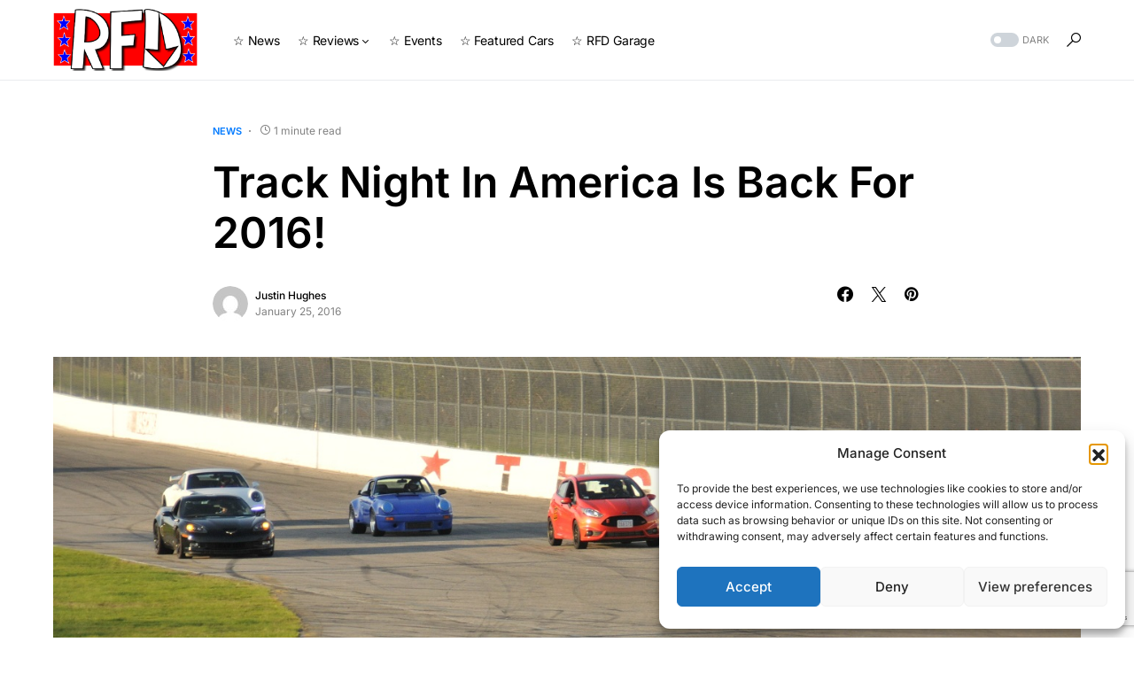

--- FILE ---
content_type: text/html; charset=UTF-8
request_url: https://rightfootdown.com/automotive-news/track-night-in-america-is-back-for-2016/
body_size: 19930
content:
<!doctype html>
<html lang="en">
<head>
	<meta charset="UTF-8" />
	<meta name="viewport" content="width=device-width, initial-scale=1" />
	<link rel="profile" href="https://gmpg.org/xfn/11" />
	<meta name='robots' content='index, follow, max-image-preview:large, max-snippet:-1, max-video-preview:-1' />

	<!-- This site is optimized with the Yoast SEO plugin v26.6 - https://yoast.com/wordpress/plugins/seo/ -->
	<title>Track Night In America Is Back For 2016! - Right Foot Down</title>
	<meta name="description" content="The SCCA just announced that their popular Track Night In America program will be back for another series of events this year." />
	<link rel="canonical" href="https://rightfootdown.com/automotive-news/track-night-in-america-is-back-for-2016/" />
	<meta property="og:locale" content="en_US" />
	<meta property="og:type" content="article" />
	<meta property="og:title" content="Track Night In America Is Back For 2016! - Right Foot Down" />
	<meta property="og:description" content="The SCCA just announced that their popular Track Night In America program will be back for another series of events this year." />
	<meta property="og:url" content="https://rightfootdown.com/automotive-news/track-night-in-america-is-back-for-2016/" />
	<meta property="og:site_name" content="Right Foot Down" />
	<meta property="article:publisher" content="https://www.facebook.com/RightFootDown" />
	<meta property="article:author" content="https://www.facebook.com/justinhughesrfd" />
	<meta property="article:published_time" content="2016-01-25T20:01:55+00:00" />
	<meta property="og:image" content="https://rightfootdown.com/wp-content/uploads/2016/01/tracknight.jpg" />
	<meta property="og:image:width" content="1400" />
	<meta property="og:image:height" content="450" />
	<meta property="og:image:type" content="image/jpeg" />
	<meta name="author" content="Justin Hughes" />
	<meta name="twitter:card" content="summary_large_image" />
	<meta name="twitter:creator" content="@justinhughes54" />
	<meta name="twitter:site" content="@RightFootDownUS" />
	<meta name="twitter:label1" content="Written by" />
	<meta name="twitter:data1" content="Justin Hughes" />
	<meta name="twitter:label2" content="Est. reading time" />
	<meta name="twitter:data2" content="1 minute" />
	<script type="application/ld+json" class="yoast-schema-graph">{"@context":"https://schema.org","@graph":[{"@type":"WebPage","@id":"https://rightfootdown.com/automotive-news/track-night-in-america-is-back-for-2016/","url":"https://rightfootdown.com/automotive-news/track-night-in-america-is-back-for-2016/","name":"Track Night In America Is Back For 2016! - Right Foot Down","isPartOf":{"@id":"https://rightfootdown.com/#website"},"primaryImageOfPage":{"@id":"https://rightfootdown.com/automotive-news/track-night-in-america-is-back-for-2016/#primaryimage"},"image":{"@id":"https://rightfootdown.com/automotive-news/track-night-in-america-is-back-for-2016/#primaryimage"},"thumbnailUrl":"https://rightfootdown.com/wp-content/uploads/2016/01/tracknight.jpg","datePublished":"2016-01-25T20:01:55+00:00","author":{"@id":"https://rightfootdown.com/#/schema/person/117c905e230f05fc07b6597ff1063cef"},"description":"The SCCA just announced that their popular Track Night In America program will be back for another series of events this year.","breadcrumb":{"@id":"https://rightfootdown.com/automotive-news/track-night-in-america-is-back-for-2016/#breadcrumb"},"inLanguage":"en","potentialAction":[{"@type":"ReadAction","target":["https://rightfootdown.com/automotive-news/track-night-in-america-is-back-for-2016/"]}]},{"@type":"ImageObject","inLanguage":"en","@id":"https://rightfootdown.com/automotive-news/track-night-in-america-is-back-for-2016/#primaryimage","url":"https://rightfootdown.com/wp-content/uploads/2016/01/tracknight.jpg","contentUrl":"https://rightfootdown.com/wp-content/uploads/2016/01/tracknight.jpg","width":1400,"height":450,"caption":"Photo credit: Allison Feldhusen"},{"@type":"BreadcrumbList","@id":"https://rightfootdown.com/automotive-news/track-night-in-america-is-back-for-2016/#breadcrumb","itemListElement":[{"@type":"ListItem","position":1,"name":"Home","item":"https://rightfootdown.com/"},{"@type":"ListItem","position":2,"name":"Track Night In America Is Back For 2016!"}]},{"@type":"WebSite","@id":"https://rightfootdown.com/#website","url":"https://rightfootdown.com/","name":"Right Foot Down","description":"New Car Reviews and Car Culture for the Driving Enthusiast","potentialAction":[{"@type":"SearchAction","target":{"@type":"EntryPoint","urlTemplate":"https://rightfootdown.com/?s={search_term_string}"},"query-input":{"@type":"PropertyValueSpecification","valueRequired":true,"valueName":"search_term_string"}}],"inLanguage":"en"},{"@type":"Person","@id":"https://rightfootdown.com/#/schema/person/117c905e230f05fc07b6597ff1063cef","name":"Justin Hughes","image":{"@type":"ImageObject","inLanguage":"en","@id":"https://rightfootdown.com/#/schema/person/image/","url":"https://secure.gravatar.com/avatar/190071eeecb058ae185d9ab619c5d94da31a4c974084865e8649cc3b328775c2?s=96&d=mm&r=pg","contentUrl":"https://secure.gravatar.com/avatar/190071eeecb058ae185d9ab619c5d94da31a4c974084865e8649cc3b328775c2?s=96&d=mm&r=pg","caption":"Justin Hughes"},"description":"Justin has owned, driven, and raced a wide variety of cars in autocross, rallycross, HPDE, and time trial events, as well as driven and co-driven course cars at stage rallies in the northeast. He is interested in getting the maximum bang for the minimum buck when it comes to playing with cars, and his car history, including old Miatas, Saturns, Honda Civic wagons, and an ex-police Crown Victoria, demonstrates that.","sameAs":["https://www.facebook.com/justinhughesrfd","https://x.com/justinhughes54"],"url":"https://rightfootdown.com/author/jhughes/"}]}</script>
	<!-- / Yoast SEO plugin. -->


<link rel='dns-prefetch' href='//www.googletagmanager.com' />
<link rel='dns-prefetch' href='//pagead2.googlesyndication.com' />
<link rel="alternate" type="application/rss+xml" title="Right Foot Down &raquo; Feed" href="https://rightfootdown.com/feed/" />
<link rel="alternate" type="application/rss+xml" title="Right Foot Down &raquo; Comments Feed" href="https://rightfootdown.com/comments/feed/" />
<link rel="alternate" type="application/rss+xml" title="Right Foot Down &raquo; Track Night In America Is Back For 2016! Comments Feed" href="https://rightfootdown.com/automotive-news/track-night-in-america-is-back-for-2016/feed/" />
<link rel="alternate" title="oEmbed (JSON)" type="application/json+oembed" href="https://rightfootdown.com/wp-json/oembed/1.0/embed?url=https%3A%2F%2Frightfootdown.com%2Fautomotive-news%2Ftrack-night-in-america-is-back-for-2016%2F" />
<link rel="alternate" title="oEmbed (XML)" type="text/xml+oembed" href="https://rightfootdown.com/wp-json/oembed/1.0/embed?url=https%3A%2F%2Frightfootdown.com%2Fautomotive-news%2Ftrack-night-in-america-is-back-for-2016%2F&#038;format=xml" />
			<link rel="preload" href="https://rightfootdown.com/wp-content/plugins/canvas/assets/fonts/canvas-icons.woff" as="font" type="font/woff" crossorigin>
			<style id='wp-img-auto-sizes-contain-inline-css'>
img:is([sizes=auto i],[sizes^="auto," i]){contain-intrinsic-size:3000px 1500px}
/*# sourceURL=wp-img-auto-sizes-contain-inline-css */
</style>
<link rel='stylesheet' id='canvas-css' href='https://rightfootdown.com/wp-content/plugins/canvas/assets/css/canvas.css?ver=2.5.1' media='all' />
<link rel='alternate stylesheet' id='powerkit-icons-css' href='https://rightfootdown.com/wp-content/plugins/powerkit/assets/fonts/powerkit-icons.woff?ver=3.0.4' as='font' type='font/wof' crossorigin />
<link rel='stylesheet' id='powerkit-css' href='https://rightfootdown.com/wp-content/plugins/powerkit/assets/css/powerkit.css?ver=3.0.4' media='all' />
<style id='wp-emoji-styles-inline-css'>

	img.wp-smiley, img.emoji {
		display: inline !important;
		border: none !important;
		box-shadow: none !important;
		height: 1em !important;
		width: 1em !important;
		margin: 0 0.07em !important;
		vertical-align: -0.1em !important;
		background: none !important;
		padding: 0 !important;
	}
/*# sourceURL=wp-emoji-styles-inline-css */
</style>
<style id='wp-block-library-inline-css'>
:root{--wp-block-synced-color:#7a00df;--wp-block-synced-color--rgb:122,0,223;--wp-bound-block-color:var(--wp-block-synced-color);--wp-editor-canvas-background:#ddd;--wp-admin-theme-color:#007cba;--wp-admin-theme-color--rgb:0,124,186;--wp-admin-theme-color-darker-10:#006ba1;--wp-admin-theme-color-darker-10--rgb:0,107,160.5;--wp-admin-theme-color-darker-20:#005a87;--wp-admin-theme-color-darker-20--rgb:0,90,135;--wp-admin-border-width-focus:2px}@media (min-resolution:192dpi){:root{--wp-admin-border-width-focus:1.5px}}.wp-element-button{cursor:pointer}:root .has-very-light-gray-background-color{background-color:#eee}:root .has-very-dark-gray-background-color{background-color:#313131}:root .has-very-light-gray-color{color:#eee}:root .has-very-dark-gray-color{color:#313131}:root .has-vivid-green-cyan-to-vivid-cyan-blue-gradient-background{background:linear-gradient(135deg,#00d084,#0693e3)}:root .has-purple-crush-gradient-background{background:linear-gradient(135deg,#34e2e4,#4721fb 50%,#ab1dfe)}:root .has-hazy-dawn-gradient-background{background:linear-gradient(135deg,#faaca8,#dad0ec)}:root .has-subdued-olive-gradient-background{background:linear-gradient(135deg,#fafae1,#67a671)}:root .has-atomic-cream-gradient-background{background:linear-gradient(135deg,#fdd79a,#004a59)}:root .has-nightshade-gradient-background{background:linear-gradient(135deg,#330968,#31cdcf)}:root .has-midnight-gradient-background{background:linear-gradient(135deg,#020381,#2874fc)}:root{--wp--preset--font-size--normal:16px;--wp--preset--font-size--huge:42px}.has-regular-font-size{font-size:1em}.has-larger-font-size{font-size:2.625em}.has-normal-font-size{font-size:var(--wp--preset--font-size--normal)}.has-huge-font-size{font-size:var(--wp--preset--font-size--huge)}.has-text-align-center{text-align:center}.has-text-align-left{text-align:left}.has-text-align-right{text-align:right}.has-fit-text{white-space:nowrap!important}#end-resizable-editor-section{display:none}.aligncenter{clear:both}.items-justified-left{justify-content:flex-start}.items-justified-center{justify-content:center}.items-justified-right{justify-content:flex-end}.items-justified-space-between{justify-content:space-between}.screen-reader-text{border:0;clip-path:inset(50%);height:1px;margin:-1px;overflow:hidden;padding:0;position:absolute;width:1px;word-wrap:normal!important}.screen-reader-text:focus{background-color:#ddd;clip-path:none;color:#444;display:block;font-size:1em;height:auto;left:5px;line-height:normal;padding:15px 23px 14px;text-decoration:none;top:5px;width:auto;z-index:100000}html :where(.has-border-color){border-style:solid}html :where([style*=border-top-color]){border-top-style:solid}html :where([style*=border-right-color]){border-right-style:solid}html :where([style*=border-bottom-color]){border-bottom-style:solid}html :where([style*=border-left-color]){border-left-style:solid}html :where([style*=border-width]){border-style:solid}html :where([style*=border-top-width]){border-top-style:solid}html :where([style*=border-right-width]){border-right-style:solid}html :where([style*=border-bottom-width]){border-bottom-style:solid}html :where([style*=border-left-width]){border-left-style:solid}html :where(img[class*=wp-image-]){height:auto;max-width:100%}:where(figure){margin:0 0 1em}html :where(.is-position-sticky){--wp-admin--admin-bar--position-offset:var(--wp-admin--admin-bar--height,0px)}@media screen and (max-width:600px){html :where(.is-position-sticky){--wp-admin--admin-bar--position-offset:0px}}

/*# sourceURL=wp-block-library-inline-css */
</style><style id='wp-block-paragraph-inline-css'>
.is-small-text{font-size:.875em}.is-regular-text{font-size:1em}.is-large-text{font-size:2.25em}.is-larger-text{font-size:3em}.has-drop-cap:not(:focus):first-letter{float:left;font-size:8.4em;font-style:normal;font-weight:100;line-height:.68;margin:.05em .1em 0 0;text-transform:uppercase}body.rtl .has-drop-cap:not(:focus):first-letter{float:none;margin-left:.1em}p.has-drop-cap.has-background{overflow:hidden}:root :where(p.has-background){padding:1.25em 2.375em}:where(p.has-text-color:not(.has-link-color)) a{color:inherit}p.has-text-align-left[style*="writing-mode:vertical-lr"],p.has-text-align-right[style*="writing-mode:vertical-rl"]{rotate:180deg}
/*# sourceURL=https://rightfootdown.com/wp-includes/blocks/paragraph/style.min.css */
</style>
<style id='global-styles-inline-css'>
:root{--wp--preset--aspect-ratio--square: 1;--wp--preset--aspect-ratio--4-3: 4/3;--wp--preset--aspect-ratio--3-4: 3/4;--wp--preset--aspect-ratio--3-2: 3/2;--wp--preset--aspect-ratio--2-3: 2/3;--wp--preset--aspect-ratio--16-9: 16/9;--wp--preset--aspect-ratio--9-16: 9/16;--wp--preset--color--black: #000000;--wp--preset--color--cyan-bluish-gray: #abb8c3;--wp--preset--color--white: #FFFFFF;--wp--preset--color--pale-pink: #f78da7;--wp--preset--color--vivid-red: #cf2e2e;--wp--preset--color--luminous-vivid-orange: #ff6900;--wp--preset--color--luminous-vivid-amber: #fcb900;--wp--preset--color--light-green-cyan: #7bdcb5;--wp--preset--color--vivid-green-cyan: #00d084;--wp--preset--color--pale-cyan-blue: #8ed1fc;--wp--preset--color--vivid-cyan-blue: #0693e3;--wp--preset--color--vivid-purple: #9b51e0;--wp--preset--color--blue: #59BACC;--wp--preset--color--green: #58AD69;--wp--preset--color--orange: #FFBC49;--wp--preset--color--red: #e32c26;--wp--preset--color--gray-50: #f8f9fa;--wp--preset--color--gray-100: #f8f9fb;--wp--preset--color--gray-200: #e9ecef;--wp--preset--color--secondary: #818181;--wp--preset--gradient--vivid-cyan-blue-to-vivid-purple: linear-gradient(135deg,rgb(6,147,227) 0%,rgb(155,81,224) 100%);--wp--preset--gradient--light-green-cyan-to-vivid-green-cyan: linear-gradient(135deg,rgb(122,220,180) 0%,rgb(0,208,130) 100%);--wp--preset--gradient--luminous-vivid-amber-to-luminous-vivid-orange: linear-gradient(135deg,rgb(252,185,0) 0%,rgb(255,105,0) 100%);--wp--preset--gradient--luminous-vivid-orange-to-vivid-red: linear-gradient(135deg,rgb(255,105,0) 0%,rgb(207,46,46) 100%);--wp--preset--gradient--very-light-gray-to-cyan-bluish-gray: linear-gradient(135deg,rgb(238,238,238) 0%,rgb(169,184,195) 100%);--wp--preset--gradient--cool-to-warm-spectrum: linear-gradient(135deg,rgb(74,234,220) 0%,rgb(151,120,209) 20%,rgb(207,42,186) 40%,rgb(238,44,130) 60%,rgb(251,105,98) 80%,rgb(254,248,76) 100%);--wp--preset--gradient--blush-light-purple: linear-gradient(135deg,rgb(255,206,236) 0%,rgb(152,150,240) 100%);--wp--preset--gradient--blush-bordeaux: linear-gradient(135deg,rgb(254,205,165) 0%,rgb(254,45,45) 50%,rgb(107,0,62) 100%);--wp--preset--gradient--luminous-dusk: linear-gradient(135deg,rgb(255,203,112) 0%,rgb(199,81,192) 50%,rgb(65,88,208) 100%);--wp--preset--gradient--pale-ocean: linear-gradient(135deg,rgb(255,245,203) 0%,rgb(182,227,212) 50%,rgb(51,167,181) 100%);--wp--preset--gradient--electric-grass: linear-gradient(135deg,rgb(202,248,128) 0%,rgb(113,206,126) 100%);--wp--preset--gradient--midnight: linear-gradient(135deg,rgb(2,3,129) 0%,rgb(40,116,252) 100%);--wp--preset--font-size--small: 13px;--wp--preset--font-size--medium: 20px;--wp--preset--font-size--large: 36px;--wp--preset--font-size--x-large: 42px;--wp--preset--spacing--20: 0.44rem;--wp--preset--spacing--30: 0.67rem;--wp--preset--spacing--40: 1rem;--wp--preset--spacing--50: 1.5rem;--wp--preset--spacing--60: 2.25rem;--wp--preset--spacing--70: 3.38rem;--wp--preset--spacing--80: 5.06rem;--wp--preset--shadow--natural: 6px 6px 9px rgba(0, 0, 0, 0.2);--wp--preset--shadow--deep: 12px 12px 50px rgba(0, 0, 0, 0.4);--wp--preset--shadow--sharp: 6px 6px 0px rgba(0, 0, 0, 0.2);--wp--preset--shadow--outlined: 6px 6px 0px -3px rgb(255, 255, 255), 6px 6px rgb(0, 0, 0);--wp--preset--shadow--crisp: 6px 6px 0px rgb(0, 0, 0);}:where(.is-layout-flex){gap: 0.5em;}:where(.is-layout-grid){gap: 0.5em;}body .is-layout-flex{display: flex;}.is-layout-flex{flex-wrap: wrap;align-items: center;}.is-layout-flex > :is(*, div){margin: 0;}body .is-layout-grid{display: grid;}.is-layout-grid > :is(*, div){margin: 0;}:where(.wp-block-columns.is-layout-flex){gap: 2em;}:where(.wp-block-columns.is-layout-grid){gap: 2em;}:where(.wp-block-post-template.is-layout-flex){gap: 1.25em;}:where(.wp-block-post-template.is-layout-grid){gap: 1.25em;}.has-black-color{color: var(--wp--preset--color--black) !important;}.has-cyan-bluish-gray-color{color: var(--wp--preset--color--cyan-bluish-gray) !important;}.has-white-color{color: var(--wp--preset--color--white) !important;}.has-pale-pink-color{color: var(--wp--preset--color--pale-pink) !important;}.has-vivid-red-color{color: var(--wp--preset--color--vivid-red) !important;}.has-luminous-vivid-orange-color{color: var(--wp--preset--color--luminous-vivid-orange) !important;}.has-luminous-vivid-amber-color{color: var(--wp--preset--color--luminous-vivid-amber) !important;}.has-light-green-cyan-color{color: var(--wp--preset--color--light-green-cyan) !important;}.has-vivid-green-cyan-color{color: var(--wp--preset--color--vivid-green-cyan) !important;}.has-pale-cyan-blue-color{color: var(--wp--preset--color--pale-cyan-blue) !important;}.has-vivid-cyan-blue-color{color: var(--wp--preset--color--vivid-cyan-blue) !important;}.has-vivid-purple-color{color: var(--wp--preset--color--vivid-purple) !important;}.has-black-background-color{background-color: var(--wp--preset--color--black) !important;}.has-cyan-bluish-gray-background-color{background-color: var(--wp--preset--color--cyan-bluish-gray) !important;}.has-white-background-color{background-color: var(--wp--preset--color--white) !important;}.has-pale-pink-background-color{background-color: var(--wp--preset--color--pale-pink) !important;}.has-vivid-red-background-color{background-color: var(--wp--preset--color--vivid-red) !important;}.has-luminous-vivid-orange-background-color{background-color: var(--wp--preset--color--luminous-vivid-orange) !important;}.has-luminous-vivid-amber-background-color{background-color: var(--wp--preset--color--luminous-vivid-amber) !important;}.has-light-green-cyan-background-color{background-color: var(--wp--preset--color--light-green-cyan) !important;}.has-vivid-green-cyan-background-color{background-color: var(--wp--preset--color--vivid-green-cyan) !important;}.has-pale-cyan-blue-background-color{background-color: var(--wp--preset--color--pale-cyan-blue) !important;}.has-vivid-cyan-blue-background-color{background-color: var(--wp--preset--color--vivid-cyan-blue) !important;}.has-vivid-purple-background-color{background-color: var(--wp--preset--color--vivid-purple) !important;}.has-black-border-color{border-color: var(--wp--preset--color--black) !important;}.has-cyan-bluish-gray-border-color{border-color: var(--wp--preset--color--cyan-bluish-gray) !important;}.has-white-border-color{border-color: var(--wp--preset--color--white) !important;}.has-pale-pink-border-color{border-color: var(--wp--preset--color--pale-pink) !important;}.has-vivid-red-border-color{border-color: var(--wp--preset--color--vivid-red) !important;}.has-luminous-vivid-orange-border-color{border-color: var(--wp--preset--color--luminous-vivid-orange) !important;}.has-luminous-vivid-amber-border-color{border-color: var(--wp--preset--color--luminous-vivid-amber) !important;}.has-light-green-cyan-border-color{border-color: var(--wp--preset--color--light-green-cyan) !important;}.has-vivid-green-cyan-border-color{border-color: var(--wp--preset--color--vivid-green-cyan) !important;}.has-pale-cyan-blue-border-color{border-color: var(--wp--preset--color--pale-cyan-blue) !important;}.has-vivid-cyan-blue-border-color{border-color: var(--wp--preset--color--vivid-cyan-blue) !important;}.has-vivid-purple-border-color{border-color: var(--wp--preset--color--vivid-purple) !important;}.has-vivid-cyan-blue-to-vivid-purple-gradient-background{background: var(--wp--preset--gradient--vivid-cyan-blue-to-vivid-purple) !important;}.has-light-green-cyan-to-vivid-green-cyan-gradient-background{background: var(--wp--preset--gradient--light-green-cyan-to-vivid-green-cyan) !important;}.has-luminous-vivid-amber-to-luminous-vivid-orange-gradient-background{background: var(--wp--preset--gradient--luminous-vivid-amber-to-luminous-vivid-orange) !important;}.has-luminous-vivid-orange-to-vivid-red-gradient-background{background: var(--wp--preset--gradient--luminous-vivid-orange-to-vivid-red) !important;}.has-very-light-gray-to-cyan-bluish-gray-gradient-background{background: var(--wp--preset--gradient--very-light-gray-to-cyan-bluish-gray) !important;}.has-cool-to-warm-spectrum-gradient-background{background: var(--wp--preset--gradient--cool-to-warm-spectrum) !important;}.has-blush-light-purple-gradient-background{background: var(--wp--preset--gradient--blush-light-purple) !important;}.has-blush-bordeaux-gradient-background{background: var(--wp--preset--gradient--blush-bordeaux) !important;}.has-luminous-dusk-gradient-background{background: var(--wp--preset--gradient--luminous-dusk) !important;}.has-pale-ocean-gradient-background{background: var(--wp--preset--gradient--pale-ocean) !important;}.has-electric-grass-gradient-background{background: var(--wp--preset--gradient--electric-grass) !important;}.has-midnight-gradient-background{background: var(--wp--preset--gradient--midnight) !important;}.has-small-font-size{font-size: var(--wp--preset--font-size--small) !important;}.has-medium-font-size{font-size: var(--wp--preset--font-size--medium) !important;}.has-large-font-size{font-size: var(--wp--preset--font-size--large) !important;}.has-x-large-font-size{font-size: var(--wp--preset--font-size--x-large) !important;}
/*# sourceURL=global-styles-inline-css */
</style>

<style id='classic-theme-styles-inline-css'>
/*! This file is auto-generated */
.wp-block-button__link{color:#fff;background-color:#32373c;border-radius:9999px;box-shadow:none;text-decoration:none;padding:calc(.667em + 2px) calc(1.333em + 2px);font-size:1.125em}.wp-block-file__button{background:#32373c;color:#fff;text-decoration:none}
/*# sourceURL=/wp-includes/css/classic-themes.min.css */
</style>
<link rel='stylesheet' id='canvas-block-posts-sidebar-css' href='https://rightfootdown.com/wp-content/plugins/canvas/components/posts/block-posts-sidebar/block-posts-sidebar.css?ver=1752098944' media='all' />
<link rel='stylesheet' id='absolute-reviews-css' href='https://rightfootdown.com/wp-content/plugins/absolute-reviews/public/css/absolute-reviews-public.css?ver=1.1.6' media='all' />
<link rel='stylesheet' id='advanced-popups-css' href='https://rightfootdown.com/wp-content/plugins/advanced-popups/public/css/advanced-popups-public.css?ver=1.2.2' media='all' />
<link rel='stylesheet' id='canvas-block-heading-style-css' href='https://rightfootdown.com/wp-content/plugins/canvas/components/content-formatting/block-heading/block.css?ver=1752098944' media='all' />
<link rel='stylesheet' id='canvas-block-list-style-css' href='https://rightfootdown.com/wp-content/plugins/canvas/components/content-formatting/block-list/block.css?ver=1752098944' media='all' />
<link rel='stylesheet' id='canvas-block-paragraph-style-css' href='https://rightfootdown.com/wp-content/plugins/canvas/components/content-formatting/block-paragraph/block.css?ver=1752098944' media='all' />
<link rel='stylesheet' id='canvas-block-separator-style-css' href='https://rightfootdown.com/wp-content/plugins/canvas/components/content-formatting/block-separator/block.css?ver=1752098944' media='all' />
<link rel='stylesheet' id='canvas-block-group-style-css' href='https://rightfootdown.com/wp-content/plugins/canvas/components/basic-elements/block-group/block.css?ver=1752098944' media='all' />
<link rel='stylesheet' id='canvas-block-cover-style-css' href='https://rightfootdown.com/wp-content/plugins/canvas/components/basic-elements/block-cover/block.css?ver=1752098944' media='all' />
<link rel='stylesheet' id='powerkit-author-box-css' href='https://rightfootdown.com/wp-content/plugins/powerkit/modules/author-box/public/css/public-powerkit-author-box.css?ver=3.0.4' media='all' />
<link rel='stylesheet' id='powerkit-basic-elements-css' href='https://rightfootdown.com/wp-content/plugins/powerkit/modules/basic-elements/public/css/public-powerkit-basic-elements.css?ver=3.0.4' media='screen' />
<link rel='stylesheet' id='powerkit-coming-soon-css' href='https://rightfootdown.com/wp-content/plugins/powerkit/modules/coming-soon/public/css/public-powerkit-coming-soon.css?ver=3.0.4' media='all' />
<link rel='stylesheet' id='powerkit-content-formatting-css' href='https://rightfootdown.com/wp-content/plugins/powerkit/modules/content-formatting/public/css/public-powerkit-content-formatting.css?ver=3.0.4' media='all' />
<link rel='stylesheet' id='powerkit-сontributors-css' href='https://rightfootdown.com/wp-content/plugins/powerkit/modules/contributors/public/css/public-powerkit-contributors.css?ver=3.0.4' media='all' />
<link rel='stylesheet' id='powerkit-facebook-css' href='https://rightfootdown.com/wp-content/plugins/powerkit/modules/facebook/public/css/public-powerkit-facebook.css?ver=3.0.4' media='all' />
<link rel='stylesheet' id='powerkit-featured-categories-css' href='https://rightfootdown.com/wp-content/plugins/powerkit/modules/featured-categories/public/css/public-powerkit-featured-categories.css?ver=3.0.4' media='all' />
<link rel='stylesheet' id='powerkit-inline-posts-css' href='https://rightfootdown.com/wp-content/plugins/powerkit/modules/inline-posts/public/css/public-powerkit-inline-posts.css?ver=3.0.4' media='all' />
<link rel='stylesheet' id='powerkit-instagram-css' href='https://rightfootdown.com/wp-content/plugins/powerkit/modules/instagram/public/css/public-powerkit-instagram.css?ver=3.0.4' media='all' />
<link rel='stylesheet' id='powerkit-justified-gallery-css' href='https://rightfootdown.com/wp-content/plugins/powerkit/modules/justified-gallery/public/css/public-powerkit-justified-gallery.css?ver=3.0.4' media='all' />
<link rel='stylesheet' id='glightbox-css' href='https://rightfootdown.com/wp-content/plugins/powerkit/modules/lightbox/public/css/glightbox.min.css?ver=3.0.4' media='all' />
<link rel='stylesheet' id='powerkit-lightbox-css' href='https://rightfootdown.com/wp-content/plugins/powerkit/modules/lightbox/public/css/public-powerkit-lightbox.css?ver=3.0.4' media='all' />
<link rel='stylesheet' id='powerkit-opt-in-forms-css' href='https://rightfootdown.com/wp-content/plugins/powerkit/modules/opt-in-forms/public/css/public-powerkit-opt-in-forms.css?ver=3.0.4' media='all' />
<link rel='stylesheet' id='powerkit-widget-posts-css' href='https://rightfootdown.com/wp-content/plugins/powerkit/modules/posts/public/css/public-powerkit-widget-posts.css?ver=3.0.4' media='all' />
<link rel='stylesheet' id='powerkit-scroll-to-top-css' href='https://rightfootdown.com/wp-content/plugins/powerkit/modules/scroll-to-top/public/css/public-powerkit-scroll-to-top.css?ver=3.0.4' media='all' />
<link rel='stylesheet' id='powerkit-share-buttons-css' href='https://rightfootdown.com/wp-content/plugins/powerkit/modules/share-buttons/public/css/public-powerkit-share-buttons.css?ver=3.0.4' media='all' />
<link rel='stylesheet' id='powerkit-slider-gallery-css' href='https://rightfootdown.com/wp-content/plugins/powerkit/modules/slider-gallery/public/css/public-powerkit-slider-gallery.css?ver=3.0.4' media='all' />
<link rel='stylesheet' id='powerkit-social-links-css' href='https://rightfootdown.com/wp-content/plugins/powerkit/modules/social-links/public/css/public-powerkit-social-links.css?ver=3.0.4' media='all' />
<link rel='stylesheet' id='powerkit-table-of-contents-css' href='https://rightfootdown.com/wp-content/plugins/powerkit/modules/table-of-contents/public/css/public-powerkit-table-of-contents.css?ver=3.0.4' media='all' />
<link rel='stylesheet' id='powerkit-twitter-css' href='https://rightfootdown.com/wp-content/plugins/powerkit/modules/twitter/public/css/public-powerkit-twitter.css?ver=3.0.4' media='all' />
<link rel='stylesheet' id='powerkit-widget-about-css' href='https://rightfootdown.com/wp-content/plugins/powerkit/modules/widget-about/public/css/public-powerkit-widget-about.css?ver=3.0.4' media='all' />
<link rel='stylesheet' id='cmplz-general-css' href='https://rightfootdown.com/wp-content/plugins/complianz-gdpr/assets/css/cookieblocker.min.css?ver=1766527767' media='all' />
<link rel='stylesheet' id='csco-styles-css' href='https://rightfootdown.com/wp-content/themes/networker/style.css?ver=1.2.2' media='all' />
<style id='csco-styles-inline-css'>
:root { --social-links-label: "CONNECT"; }

:root {
	/* Base Font */
	--cs-font-base-family: Inter;
	--cs-font-base-size: 1rem;
	--cs-font-base-weight: 400;
	--cs-font-base-style: normal;
	--cs-font-base-letter-spacing: normal;
	--cs-font-base-line-height: 1.5;

	/* Primary Font */
	--cs-font-primary-family: Inter;
	--cs-font-primary-size: 0.875rem;
	--cs-font-primary-weight: 500;
	--cs-font-primary-style: normal;
	--cs-font-primary-letter-spacing: normal;
	--cs-font-primary-text-transform: none;

	/* Secondary Font */
	--cs-font-secondary-family: Inter;
	--cs-font-secondary-size: 0.75rem;
	--cs-font-secondary-weight: 400;
	--cs-font-secondary-style: normal;
	--cs-font-secondary-letter-spacing: normal;
	--cs-font-secondary-text-transform: none;

	/* Category Font */
	--cs-font-category-family: Inter;
	--cs-font-category-size: 0.6875rem;
	--cs-font-category-weight: 600;
	--cs-font-category-style: normal;
	--cs-font-category-letter-spacing: normal;
	--cs-font-category-text-transform: uppercase;

	/* Post Meta Font */
	--cs-font-post-meta-family: Inter;
	--cs-font-post-meta-size: 0.75rem;
	--cs-font-post-meta-weight: 400;
	--cs-font-post-meta-style: normal;
	--cs-font-post-meta-letter-spacing: normal;
	--cs-font-post-meta-text-transform: none;

	/* Input Font */
	--cs-font-input-family: Inter;
	--cs-font-input-size: 0.75rem;
	--cs-font-input-weight: 400;
	--cs-font-input-style: normal;
	--cs-font-input-letter-spacing: normal;
	--cs-font-input-text-transform: none;

	/* Post Subbtitle */
	--cs-font-post-subtitle-family: inherit;
	--cs-font-post-subtitle-size: 1.5rem;
	--cs-font-post-subtitle-letter-spacing: normal;

	/* Post Content */
	--cs-font-post-content-family: Inter;
	--cs-font-post-content-size: 1rem;
	--cs-font-post-content-letter-spacing: normal;

	/* Summary */
	--cs-font-entry-summary-family: Inter;
	--cs-font-entry-summary-size: 1.5rem;
	--cs-font-entry-summary-letter-spacing: normal;

	/* Entry Excerpt */
	--cs-font-entry-excerpt-family: Inter;
	--cs-font-entry-excerpt-size: 0.875rem;
	--cs-font-entry-excerpt-letter-spacing: normal;


	/* Logos --------------- */

	/* Main Logo */
	--cs-font-main-logo-family: Inter;
	--cs-font-main-logo-size: 1.25rem;
	--cs-font-main-logo-weight: 500;
	--cs-font-main-logo-style: normal;
	--cs-font-main-logo-letter-spacing: normal;
	--cs-font-main-logo-text-transform: none;

	/* Large Logo */
	--cs-font-large-logo-family: Inter;
	--cs-font-large-logo-size: 1.5rem;
	--cs-font-large-logo-weight: 500;
	--cs-font-large-logo-style: normal;
	--cs-font-large-logo-letter-spacing: normal;
	--cs-font-large-logo-text-transform: none;

	/* Footer Logo */
	--cs-font-footer-logo-family: Inter;
	--cs-font-footer-logo-size: 1.25rem;
	--cs-font-footer-logo-weight: 500;
	--cs-font-footer-logo-style: normal;
	--cs-font-footer-logo-letter-spacing: normal;
	--cs-font-footer-logo-text-transform: none;

	/* Headings --------------- */

	/* Headings */
	--cs-font-headings-family: Inter;
	--cs-font-headings-weight: 600;
	--cs-font-headings-style: normal;
	--cs-font-headings-line-height: 1.25;
	--cs-font-headings-letter-spacing: normal;
	--cs-font-headings-text-transform: none;

	/* Menu Font --------------- */

	/* Menu */
	/* Used for main top level menu elements. */
	--cs-font-menu-family: Inter;
	--cs-font-menu-size: 0.875rem;
	--cs-font-menu-weight: 400;
	--cs-font-menu-style: normal;
	--cs-font-menu-letter-spacing: -0.0125em;
	--cs-font-menu-text-transform: none;

	/* Submenu Font */
	/* Used for submenu elements. */
	--cs-font-submenu-family: Inter;
	--cs-font-submenu-size: 0.75rem;
	--cs-font-submenu-weight: 400;
	--cs-font-submenu-style: normal;
	--cs-font-submenu-letter-spacing: normal;
	--cs-font-submenu-text-transform: none;

	/* Section Headings --------------- */
	--cs-font-section-headings-family: Inter;
	--cs-font-section-headings-size: 1.1255rem;
	--cs-font-section-headings-weight: 500;
	--cs-font-section-headings-style: normal;
	--cs-font-section-headings-letter-spacing: normal;
	--cs-font-section-headings-text-transform: none;

	--cs-font-section-subheadings-family: Inter;
	--cs-font-section-subheadings-size: 0.6875rem;
	--cs-font-section-subheadings-weight: 500;
	--cs-font-section-subheadings-style: normal;
	--cs-font-section-subheadings-letter-spacing: normal;
	--cs-font-section-subheadings-text-transform: uppercase;
}


.searchwp-live-search-no-min-chars:after { content: "Continue typing" }
/*# sourceURL=csco-styles-inline-css */
</style>
<link rel='stylesheet' id='searchwp-live-search-css' href='https://rightfootdown.com/wp-content/plugins/searchwp-live-ajax-search/assets/styles/style.min.css?ver=1.8.7' media='all' />
<style id='searchwp-live-search-inline-css'>
.searchwp-live-search-result .searchwp-live-search-result--title a {
  font-size: 16px;
}
.searchwp-live-search-result .searchwp-live-search-result--price {
  font-size: 14px;
}
.searchwp-live-search-result .searchwp-live-search-result--add-to-cart .button {
  font-size: 14px;
}

/*# sourceURL=searchwp-live-search-inline-css */
</style>
<script src="https://rightfootdown.com/wp-includes/js/jquery/jquery.min.js?ver=3.7.1" id="jquery-core-js"></script>
<script src="https://rightfootdown.com/wp-includes/js/jquery/jquery-migrate.min.js?ver=3.4.1" id="jquery-migrate-js"></script>
<script src="https://rightfootdown.com/wp-content/plugins/advanced-popups/public/js/advanced-popups-public.js?ver=1.2.2" id="advanced-popups-js"></script>
<link rel="https://api.w.org/" href="https://rightfootdown.com/wp-json/" /><link rel="alternate" title="JSON" type="application/json" href="https://rightfootdown.com/wp-json/wp/v2/posts/11888" /><link rel="EditURI" type="application/rsd+xml" title="RSD" href="https://rightfootdown.com/xmlrpc.php?rsd" />
<meta name="generator" content="WordPress 6.9" />
<link rel='shortlink' href='https://rightfootdown.com/?p=11888' />
		<link rel="preload" href="https://rightfootdown.com/wp-content/plugins/absolute-reviews/fonts/absolute-reviews-icons.woff" as="font" type="font/woff" crossorigin>
				<link rel="preload" href="https://rightfootdown.com/wp-content/plugins/advanced-popups/fonts/advanced-popups-icons.woff" as="font" type="font/woff" crossorigin>
		<meta name="generator" content="Site Kit by Google 1.168.0" /><script data-ad-client="ca-pub-2753755019471955" async src="https://pagead2.googlesyndication.com/pagead/js/adsbygoogle.js"></script>

<!-- Global site tag (gtag.js) - Google Analytics -->
<script async src="https://www.googletagmanager.com/gtag/js?id=G-XXJ663XBP8"></script>
<script>
  window.dataLayer = window.dataLayer || [];
  function gtag(){dataLayer.push(arguments);}
  gtag('js', new Date());

  gtag('config', 'G-XXJ663XBP8');
</script>			<style>.cmplz-hidden {
					display: none !important;
				}</style>
<!-- Google AdSense meta tags added by Site Kit -->
<meta name="google-adsense-platform-account" content="ca-host-pub-2644536267352236">
<meta name="google-adsense-platform-domain" content="sitekit.withgoogle.com">
<!-- End Google AdSense meta tags added by Site Kit -->

<!-- Dynamic Widgets by QURL loaded - http://www.dynamic-widgets.com //-->

<!-- Google AdSense snippet added by Site Kit -->
<script async src="https://pagead2.googlesyndication.com/pagead/js/adsbygoogle.js?client=ca-pub-2753755019471955&amp;host=ca-host-pub-2644536267352236" crossorigin="anonymous"></script>

<!-- End Google AdSense snippet added by Site Kit -->
<link rel="icon" href="https://rightfootdown.com/wp-content/uploads/2016/01/cropped-rfd_logo_transparent_512x512-32x32.png" sizes="32x32" />
<link rel="icon" href="https://rightfootdown.com/wp-content/uploads/2016/01/cropped-rfd_logo_transparent_512x512-192x192.png" sizes="192x192" />
<link rel="apple-touch-icon" href="https://rightfootdown.com/wp-content/uploads/2016/01/cropped-rfd_logo_transparent_512x512-180x180.png" />
<meta name="msapplication-TileImage" content="https://rightfootdown.com/wp-content/uploads/2016/01/cropped-rfd_logo_transparent_512x512-270x270.png" />
<style id="kirki-inline-styles">:root, [data-site-scheme="default"]{--cs-color-site-background:#FFFFFF;--cs-color-search-background:#FFFFFF;--cs-color-topbar-background:#f8f9fa;--cs-color-header-background:#FFFFFF;--cs-color-submenu-background:#FFFFFF;--cs-color-footer-background:#f8f9fa;}:root, [data-scheme="default"]{--cs-color-accent:#007AFF;--cs-color-accent-contrast:#FFFFFF;--cs-color-secondary:#818181;--cs-palette-color-secondary:#818181;--cs-color-secondary-contrast:#000000;--cs-color-category:#007AFF;--cs-color-category-hover:#818181;--cs-color-button:#007AFF;--cs-color-button-contrast:#FFFFFF;--cs-color-button-hover:#004eff;--cs-color-button-hover-contrast:#FFFFFF;--cs-color-overlay-background:rgba(49,50,54,0.4);}:root .cs-posts-area-posts .cs-entry__title, [data-scheme="default"] .cs-posts-area-posts .cs-entry__title, :root .cs-entry__prev-next .cs-entry__title, [data-scheme="default"] .cs-entry__prev-next .cs-entry__title, :root .cs-entry__post-related .cs-entry__title, [data-scheme="default"] .cs-entry__post-related .cs-entry__title{--cs-color-title:#000000;--cs-color-title-hover:#818181;}[data-site-scheme="dark"]{--cs-color-site-background:#1c1c1c;--cs-color-search-background:#333335;--cs-color-topbar-background:#333335;--cs-color-header-background:#1c1c1c;--cs-color-submenu-background:#1c1c1c;--cs-color-footer-background:#1c1c1c;}[data-scheme="dark"]{--cs-color-accent:#007AFF;--cs-color-accent-contrast:#FFFFFF;--cs-color-secondary:#858585;--cs-palette-color-secondary:#858585;--cs-color-secondary-contrast:#000000;--cs-color-category:#007AFF;--cs-color-category-hover:#818181;--cs-color-button:#007AFF;--cs-color-button-contrast:#FFFFFF;--cs-color-button-hover:#004eff;--cs-color-button-hover-contrast:#FFFFFF;--cs-color-overlay-background:rgba(49,50,54,0.4);}[data-scheme="dark"] .cs-posts-area-posts .cs-entry__title, [data-scheme="dark"] .cs-entry__prev-next .cs-entry__title, [data-scheme="dark"] .cs-entry__post-related .cs-entry__title{--cs-color-title:#ffffff;--cs-color-title-hover:#858585;}:root{--cs-common-border-radius:0px;--cs-primary-border-radius:0px;--cs-secondary-border-radius:50%;--cs-additional-border-radius:25px;--cs-image-border-radius:0px;--cs-header-topbar-height:50px;--cs-header-initial-height:90px;--cs-header-height:60px;--cs-header-border-width:1px;}.cs-posts-area__home.cs-posts-area__grid{--cs-posts-area-grid-columns-const:2!important;--cs-posts-area-grid-columns:2!important;}.cs-posts-area__archive.cs-posts-area__grid{--cs-posts-area-grid-columns-const:2!important;--cs-posts-area-grid-columns:2!important;}@media (max-width: 1019px){.cs-posts-area__home.cs-posts-area__grid{--cs-posts-area-grid-columns:2!important;}.cs-posts-area__archive.cs-posts-area__grid{--cs-posts-area-grid-columns:2!important;}}@media (max-width: 599px){.cs-posts-area__home.cs-posts-area__grid{--cs-posts-area-grid-columns:1!important;}.cs-posts-area__archive.cs-posts-area__grid{--cs-posts-area-grid-columns:1!important;}}/* cyrillic-ext */
@font-face {
  font-family: 'Inter';
  font-style: normal;
  font-weight: 400;
  font-display: swap;
  src: url(https://rightfootdown.com/wp-content/fonts/inter/UcC73FwrK3iLTeHuS_nVMrMxCp50SjIa2JL7SUc.woff2) format('woff2');
  unicode-range: U+0460-052F, U+1C80-1C8A, U+20B4, U+2DE0-2DFF, U+A640-A69F, U+FE2E-FE2F;
}
/* cyrillic */
@font-face {
  font-family: 'Inter';
  font-style: normal;
  font-weight: 400;
  font-display: swap;
  src: url(https://rightfootdown.com/wp-content/fonts/inter/UcC73FwrK3iLTeHuS_nVMrMxCp50SjIa0ZL7SUc.woff2) format('woff2');
  unicode-range: U+0301, U+0400-045F, U+0490-0491, U+04B0-04B1, U+2116;
}
/* greek-ext */
@font-face {
  font-family: 'Inter';
  font-style: normal;
  font-weight: 400;
  font-display: swap;
  src: url(https://rightfootdown.com/wp-content/fonts/inter/UcC73FwrK3iLTeHuS_nVMrMxCp50SjIa2ZL7SUc.woff2) format('woff2');
  unicode-range: U+1F00-1FFF;
}
/* greek */
@font-face {
  font-family: 'Inter';
  font-style: normal;
  font-weight: 400;
  font-display: swap;
  src: url(https://rightfootdown.com/wp-content/fonts/inter/UcC73FwrK3iLTeHuS_nVMrMxCp50SjIa1pL7SUc.woff2) format('woff2');
  unicode-range: U+0370-0377, U+037A-037F, U+0384-038A, U+038C, U+038E-03A1, U+03A3-03FF;
}
/* vietnamese */
@font-face {
  font-family: 'Inter';
  font-style: normal;
  font-weight: 400;
  font-display: swap;
  src: url(https://rightfootdown.com/wp-content/fonts/inter/UcC73FwrK3iLTeHuS_nVMrMxCp50SjIa2pL7SUc.woff2) format('woff2');
  unicode-range: U+0102-0103, U+0110-0111, U+0128-0129, U+0168-0169, U+01A0-01A1, U+01AF-01B0, U+0300-0301, U+0303-0304, U+0308-0309, U+0323, U+0329, U+1EA0-1EF9, U+20AB;
}
/* latin-ext */
@font-face {
  font-family: 'Inter';
  font-style: normal;
  font-weight: 400;
  font-display: swap;
  src: url(https://rightfootdown.com/wp-content/fonts/inter/UcC73FwrK3iLTeHuS_nVMrMxCp50SjIa25L7SUc.woff2) format('woff2');
  unicode-range: U+0100-02BA, U+02BD-02C5, U+02C7-02CC, U+02CE-02D7, U+02DD-02FF, U+0304, U+0308, U+0329, U+1D00-1DBF, U+1E00-1E9F, U+1EF2-1EFF, U+2020, U+20A0-20AB, U+20AD-20C0, U+2113, U+2C60-2C7F, U+A720-A7FF;
}
/* latin */
@font-face {
  font-family: 'Inter';
  font-style: normal;
  font-weight: 400;
  font-display: swap;
  src: url(https://rightfootdown.com/wp-content/fonts/inter/UcC73FwrK3iLTeHuS_nVMrMxCp50SjIa1ZL7.woff2) format('woff2');
  unicode-range: U+0000-00FF, U+0131, U+0152-0153, U+02BB-02BC, U+02C6, U+02DA, U+02DC, U+0304, U+0308, U+0329, U+2000-206F, U+20AC, U+2122, U+2191, U+2193, U+2212, U+2215, U+FEFF, U+FFFD;
}
/* cyrillic-ext */
@font-face {
  font-family: 'Inter';
  font-style: normal;
  font-weight: 500;
  font-display: swap;
  src: url(https://rightfootdown.com/wp-content/fonts/inter/UcC73FwrK3iLTeHuS_nVMrMxCp50SjIa2JL7SUc.woff2) format('woff2');
  unicode-range: U+0460-052F, U+1C80-1C8A, U+20B4, U+2DE0-2DFF, U+A640-A69F, U+FE2E-FE2F;
}
/* cyrillic */
@font-face {
  font-family: 'Inter';
  font-style: normal;
  font-weight: 500;
  font-display: swap;
  src: url(https://rightfootdown.com/wp-content/fonts/inter/UcC73FwrK3iLTeHuS_nVMrMxCp50SjIa0ZL7SUc.woff2) format('woff2');
  unicode-range: U+0301, U+0400-045F, U+0490-0491, U+04B0-04B1, U+2116;
}
/* greek-ext */
@font-face {
  font-family: 'Inter';
  font-style: normal;
  font-weight: 500;
  font-display: swap;
  src: url(https://rightfootdown.com/wp-content/fonts/inter/UcC73FwrK3iLTeHuS_nVMrMxCp50SjIa2ZL7SUc.woff2) format('woff2');
  unicode-range: U+1F00-1FFF;
}
/* greek */
@font-face {
  font-family: 'Inter';
  font-style: normal;
  font-weight: 500;
  font-display: swap;
  src: url(https://rightfootdown.com/wp-content/fonts/inter/UcC73FwrK3iLTeHuS_nVMrMxCp50SjIa1pL7SUc.woff2) format('woff2');
  unicode-range: U+0370-0377, U+037A-037F, U+0384-038A, U+038C, U+038E-03A1, U+03A3-03FF;
}
/* vietnamese */
@font-face {
  font-family: 'Inter';
  font-style: normal;
  font-weight: 500;
  font-display: swap;
  src: url(https://rightfootdown.com/wp-content/fonts/inter/UcC73FwrK3iLTeHuS_nVMrMxCp50SjIa2pL7SUc.woff2) format('woff2');
  unicode-range: U+0102-0103, U+0110-0111, U+0128-0129, U+0168-0169, U+01A0-01A1, U+01AF-01B0, U+0300-0301, U+0303-0304, U+0308-0309, U+0323, U+0329, U+1EA0-1EF9, U+20AB;
}
/* latin-ext */
@font-face {
  font-family: 'Inter';
  font-style: normal;
  font-weight: 500;
  font-display: swap;
  src: url(https://rightfootdown.com/wp-content/fonts/inter/UcC73FwrK3iLTeHuS_nVMrMxCp50SjIa25L7SUc.woff2) format('woff2');
  unicode-range: U+0100-02BA, U+02BD-02C5, U+02C7-02CC, U+02CE-02D7, U+02DD-02FF, U+0304, U+0308, U+0329, U+1D00-1DBF, U+1E00-1E9F, U+1EF2-1EFF, U+2020, U+20A0-20AB, U+20AD-20C0, U+2113, U+2C60-2C7F, U+A720-A7FF;
}
/* latin */
@font-face {
  font-family: 'Inter';
  font-style: normal;
  font-weight: 500;
  font-display: swap;
  src: url(https://rightfootdown.com/wp-content/fonts/inter/UcC73FwrK3iLTeHuS_nVMrMxCp50SjIa1ZL7.woff2) format('woff2');
  unicode-range: U+0000-00FF, U+0131, U+0152-0153, U+02BB-02BC, U+02C6, U+02DA, U+02DC, U+0304, U+0308, U+0329, U+2000-206F, U+20AC, U+2122, U+2191, U+2193, U+2212, U+2215, U+FEFF, U+FFFD;
}
/* cyrillic-ext */
@font-face {
  font-family: 'Inter';
  font-style: normal;
  font-weight: 600;
  font-display: swap;
  src: url(https://rightfootdown.com/wp-content/fonts/inter/UcC73FwrK3iLTeHuS_nVMrMxCp50SjIa2JL7SUc.woff2) format('woff2');
  unicode-range: U+0460-052F, U+1C80-1C8A, U+20B4, U+2DE0-2DFF, U+A640-A69F, U+FE2E-FE2F;
}
/* cyrillic */
@font-face {
  font-family: 'Inter';
  font-style: normal;
  font-weight: 600;
  font-display: swap;
  src: url(https://rightfootdown.com/wp-content/fonts/inter/UcC73FwrK3iLTeHuS_nVMrMxCp50SjIa0ZL7SUc.woff2) format('woff2');
  unicode-range: U+0301, U+0400-045F, U+0490-0491, U+04B0-04B1, U+2116;
}
/* greek-ext */
@font-face {
  font-family: 'Inter';
  font-style: normal;
  font-weight: 600;
  font-display: swap;
  src: url(https://rightfootdown.com/wp-content/fonts/inter/UcC73FwrK3iLTeHuS_nVMrMxCp50SjIa2ZL7SUc.woff2) format('woff2');
  unicode-range: U+1F00-1FFF;
}
/* greek */
@font-face {
  font-family: 'Inter';
  font-style: normal;
  font-weight: 600;
  font-display: swap;
  src: url(https://rightfootdown.com/wp-content/fonts/inter/UcC73FwrK3iLTeHuS_nVMrMxCp50SjIa1pL7SUc.woff2) format('woff2');
  unicode-range: U+0370-0377, U+037A-037F, U+0384-038A, U+038C, U+038E-03A1, U+03A3-03FF;
}
/* vietnamese */
@font-face {
  font-family: 'Inter';
  font-style: normal;
  font-weight: 600;
  font-display: swap;
  src: url(https://rightfootdown.com/wp-content/fonts/inter/UcC73FwrK3iLTeHuS_nVMrMxCp50SjIa2pL7SUc.woff2) format('woff2');
  unicode-range: U+0102-0103, U+0110-0111, U+0128-0129, U+0168-0169, U+01A0-01A1, U+01AF-01B0, U+0300-0301, U+0303-0304, U+0308-0309, U+0323, U+0329, U+1EA0-1EF9, U+20AB;
}
/* latin-ext */
@font-face {
  font-family: 'Inter';
  font-style: normal;
  font-weight: 600;
  font-display: swap;
  src: url(https://rightfootdown.com/wp-content/fonts/inter/UcC73FwrK3iLTeHuS_nVMrMxCp50SjIa25L7SUc.woff2) format('woff2');
  unicode-range: U+0100-02BA, U+02BD-02C5, U+02C7-02CC, U+02CE-02D7, U+02DD-02FF, U+0304, U+0308, U+0329, U+1D00-1DBF, U+1E00-1E9F, U+1EF2-1EFF, U+2020, U+20A0-20AB, U+20AD-20C0, U+2113, U+2C60-2C7F, U+A720-A7FF;
}
/* latin */
@font-face {
  font-family: 'Inter';
  font-style: normal;
  font-weight: 600;
  font-display: swap;
  src: url(https://rightfootdown.com/wp-content/fonts/inter/UcC73FwrK3iLTeHuS_nVMrMxCp50SjIa1ZL7.woff2) format('woff2');
  unicode-range: U+0000-00FF, U+0131, U+0152-0153, U+02BB-02BC, U+02C6, U+02DA, U+02DC, U+0304, U+0308, U+0329, U+2000-206F, U+20AC, U+2122, U+2191, U+2193, U+2212, U+2215, U+FEFF, U+FFFD;
}/* cyrillic-ext */
@font-face {
  font-family: 'Inter';
  font-style: normal;
  font-weight: 400;
  font-display: swap;
  src: url(https://rightfootdown.com/wp-content/fonts/inter/UcC73FwrK3iLTeHuS_nVMrMxCp50SjIa2JL7SUc.woff2) format('woff2');
  unicode-range: U+0460-052F, U+1C80-1C8A, U+20B4, U+2DE0-2DFF, U+A640-A69F, U+FE2E-FE2F;
}
/* cyrillic */
@font-face {
  font-family: 'Inter';
  font-style: normal;
  font-weight: 400;
  font-display: swap;
  src: url(https://rightfootdown.com/wp-content/fonts/inter/UcC73FwrK3iLTeHuS_nVMrMxCp50SjIa0ZL7SUc.woff2) format('woff2');
  unicode-range: U+0301, U+0400-045F, U+0490-0491, U+04B0-04B1, U+2116;
}
/* greek-ext */
@font-face {
  font-family: 'Inter';
  font-style: normal;
  font-weight: 400;
  font-display: swap;
  src: url(https://rightfootdown.com/wp-content/fonts/inter/UcC73FwrK3iLTeHuS_nVMrMxCp50SjIa2ZL7SUc.woff2) format('woff2');
  unicode-range: U+1F00-1FFF;
}
/* greek */
@font-face {
  font-family: 'Inter';
  font-style: normal;
  font-weight: 400;
  font-display: swap;
  src: url(https://rightfootdown.com/wp-content/fonts/inter/UcC73FwrK3iLTeHuS_nVMrMxCp50SjIa1pL7SUc.woff2) format('woff2');
  unicode-range: U+0370-0377, U+037A-037F, U+0384-038A, U+038C, U+038E-03A1, U+03A3-03FF;
}
/* vietnamese */
@font-face {
  font-family: 'Inter';
  font-style: normal;
  font-weight: 400;
  font-display: swap;
  src: url(https://rightfootdown.com/wp-content/fonts/inter/UcC73FwrK3iLTeHuS_nVMrMxCp50SjIa2pL7SUc.woff2) format('woff2');
  unicode-range: U+0102-0103, U+0110-0111, U+0128-0129, U+0168-0169, U+01A0-01A1, U+01AF-01B0, U+0300-0301, U+0303-0304, U+0308-0309, U+0323, U+0329, U+1EA0-1EF9, U+20AB;
}
/* latin-ext */
@font-face {
  font-family: 'Inter';
  font-style: normal;
  font-weight: 400;
  font-display: swap;
  src: url(https://rightfootdown.com/wp-content/fonts/inter/UcC73FwrK3iLTeHuS_nVMrMxCp50SjIa25L7SUc.woff2) format('woff2');
  unicode-range: U+0100-02BA, U+02BD-02C5, U+02C7-02CC, U+02CE-02D7, U+02DD-02FF, U+0304, U+0308, U+0329, U+1D00-1DBF, U+1E00-1E9F, U+1EF2-1EFF, U+2020, U+20A0-20AB, U+20AD-20C0, U+2113, U+2C60-2C7F, U+A720-A7FF;
}
/* latin */
@font-face {
  font-family: 'Inter';
  font-style: normal;
  font-weight: 400;
  font-display: swap;
  src: url(https://rightfootdown.com/wp-content/fonts/inter/UcC73FwrK3iLTeHuS_nVMrMxCp50SjIa1ZL7.woff2) format('woff2');
  unicode-range: U+0000-00FF, U+0131, U+0152-0153, U+02BB-02BC, U+02C6, U+02DA, U+02DC, U+0304, U+0308, U+0329, U+2000-206F, U+20AC, U+2122, U+2191, U+2193, U+2212, U+2215, U+FEFF, U+FFFD;
}
/* cyrillic-ext */
@font-face {
  font-family: 'Inter';
  font-style: normal;
  font-weight: 500;
  font-display: swap;
  src: url(https://rightfootdown.com/wp-content/fonts/inter/UcC73FwrK3iLTeHuS_nVMrMxCp50SjIa2JL7SUc.woff2) format('woff2');
  unicode-range: U+0460-052F, U+1C80-1C8A, U+20B4, U+2DE0-2DFF, U+A640-A69F, U+FE2E-FE2F;
}
/* cyrillic */
@font-face {
  font-family: 'Inter';
  font-style: normal;
  font-weight: 500;
  font-display: swap;
  src: url(https://rightfootdown.com/wp-content/fonts/inter/UcC73FwrK3iLTeHuS_nVMrMxCp50SjIa0ZL7SUc.woff2) format('woff2');
  unicode-range: U+0301, U+0400-045F, U+0490-0491, U+04B0-04B1, U+2116;
}
/* greek-ext */
@font-face {
  font-family: 'Inter';
  font-style: normal;
  font-weight: 500;
  font-display: swap;
  src: url(https://rightfootdown.com/wp-content/fonts/inter/UcC73FwrK3iLTeHuS_nVMrMxCp50SjIa2ZL7SUc.woff2) format('woff2');
  unicode-range: U+1F00-1FFF;
}
/* greek */
@font-face {
  font-family: 'Inter';
  font-style: normal;
  font-weight: 500;
  font-display: swap;
  src: url(https://rightfootdown.com/wp-content/fonts/inter/UcC73FwrK3iLTeHuS_nVMrMxCp50SjIa1pL7SUc.woff2) format('woff2');
  unicode-range: U+0370-0377, U+037A-037F, U+0384-038A, U+038C, U+038E-03A1, U+03A3-03FF;
}
/* vietnamese */
@font-face {
  font-family: 'Inter';
  font-style: normal;
  font-weight: 500;
  font-display: swap;
  src: url(https://rightfootdown.com/wp-content/fonts/inter/UcC73FwrK3iLTeHuS_nVMrMxCp50SjIa2pL7SUc.woff2) format('woff2');
  unicode-range: U+0102-0103, U+0110-0111, U+0128-0129, U+0168-0169, U+01A0-01A1, U+01AF-01B0, U+0300-0301, U+0303-0304, U+0308-0309, U+0323, U+0329, U+1EA0-1EF9, U+20AB;
}
/* latin-ext */
@font-face {
  font-family: 'Inter';
  font-style: normal;
  font-weight: 500;
  font-display: swap;
  src: url(https://rightfootdown.com/wp-content/fonts/inter/UcC73FwrK3iLTeHuS_nVMrMxCp50SjIa25L7SUc.woff2) format('woff2');
  unicode-range: U+0100-02BA, U+02BD-02C5, U+02C7-02CC, U+02CE-02D7, U+02DD-02FF, U+0304, U+0308, U+0329, U+1D00-1DBF, U+1E00-1E9F, U+1EF2-1EFF, U+2020, U+20A0-20AB, U+20AD-20C0, U+2113, U+2C60-2C7F, U+A720-A7FF;
}
/* latin */
@font-face {
  font-family: 'Inter';
  font-style: normal;
  font-weight: 500;
  font-display: swap;
  src: url(https://rightfootdown.com/wp-content/fonts/inter/UcC73FwrK3iLTeHuS_nVMrMxCp50SjIa1ZL7.woff2) format('woff2');
  unicode-range: U+0000-00FF, U+0131, U+0152-0153, U+02BB-02BC, U+02C6, U+02DA, U+02DC, U+0304, U+0308, U+0329, U+2000-206F, U+20AC, U+2122, U+2191, U+2193, U+2212, U+2215, U+FEFF, U+FFFD;
}
/* cyrillic-ext */
@font-face {
  font-family: 'Inter';
  font-style: normal;
  font-weight: 600;
  font-display: swap;
  src: url(https://rightfootdown.com/wp-content/fonts/inter/UcC73FwrK3iLTeHuS_nVMrMxCp50SjIa2JL7SUc.woff2) format('woff2');
  unicode-range: U+0460-052F, U+1C80-1C8A, U+20B4, U+2DE0-2DFF, U+A640-A69F, U+FE2E-FE2F;
}
/* cyrillic */
@font-face {
  font-family: 'Inter';
  font-style: normal;
  font-weight: 600;
  font-display: swap;
  src: url(https://rightfootdown.com/wp-content/fonts/inter/UcC73FwrK3iLTeHuS_nVMrMxCp50SjIa0ZL7SUc.woff2) format('woff2');
  unicode-range: U+0301, U+0400-045F, U+0490-0491, U+04B0-04B1, U+2116;
}
/* greek-ext */
@font-face {
  font-family: 'Inter';
  font-style: normal;
  font-weight: 600;
  font-display: swap;
  src: url(https://rightfootdown.com/wp-content/fonts/inter/UcC73FwrK3iLTeHuS_nVMrMxCp50SjIa2ZL7SUc.woff2) format('woff2');
  unicode-range: U+1F00-1FFF;
}
/* greek */
@font-face {
  font-family: 'Inter';
  font-style: normal;
  font-weight: 600;
  font-display: swap;
  src: url(https://rightfootdown.com/wp-content/fonts/inter/UcC73FwrK3iLTeHuS_nVMrMxCp50SjIa1pL7SUc.woff2) format('woff2');
  unicode-range: U+0370-0377, U+037A-037F, U+0384-038A, U+038C, U+038E-03A1, U+03A3-03FF;
}
/* vietnamese */
@font-face {
  font-family: 'Inter';
  font-style: normal;
  font-weight: 600;
  font-display: swap;
  src: url(https://rightfootdown.com/wp-content/fonts/inter/UcC73FwrK3iLTeHuS_nVMrMxCp50SjIa2pL7SUc.woff2) format('woff2');
  unicode-range: U+0102-0103, U+0110-0111, U+0128-0129, U+0168-0169, U+01A0-01A1, U+01AF-01B0, U+0300-0301, U+0303-0304, U+0308-0309, U+0323, U+0329, U+1EA0-1EF9, U+20AB;
}
/* latin-ext */
@font-face {
  font-family: 'Inter';
  font-style: normal;
  font-weight: 600;
  font-display: swap;
  src: url(https://rightfootdown.com/wp-content/fonts/inter/UcC73FwrK3iLTeHuS_nVMrMxCp50SjIa25L7SUc.woff2) format('woff2');
  unicode-range: U+0100-02BA, U+02BD-02C5, U+02C7-02CC, U+02CE-02D7, U+02DD-02FF, U+0304, U+0308, U+0329, U+1D00-1DBF, U+1E00-1E9F, U+1EF2-1EFF, U+2020, U+20A0-20AB, U+20AD-20C0, U+2113, U+2C60-2C7F, U+A720-A7FF;
}
/* latin */
@font-face {
  font-family: 'Inter';
  font-style: normal;
  font-weight: 600;
  font-display: swap;
  src: url(https://rightfootdown.com/wp-content/fonts/inter/UcC73FwrK3iLTeHuS_nVMrMxCp50SjIa1ZL7.woff2) format('woff2');
  unicode-range: U+0000-00FF, U+0131, U+0152-0153, U+02BB-02BC, U+02C6, U+02DA, U+02DC, U+0304, U+0308, U+0329, U+2000-206F, U+20AC, U+2122, U+2191, U+2193, U+2212, U+2215, U+FEFF, U+FFFD;
}/* cyrillic-ext */
@font-face {
  font-family: 'Inter';
  font-style: normal;
  font-weight: 400;
  font-display: swap;
  src: url(https://rightfootdown.com/wp-content/fonts/inter/UcC73FwrK3iLTeHuS_nVMrMxCp50SjIa2JL7SUc.woff2) format('woff2');
  unicode-range: U+0460-052F, U+1C80-1C8A, U+20B4, U+2DE0-2DFF, U+A640-A69F, U+FE2E-FE2F;
}
/* cyrillic */
@font-face {
  font-family: 'Inter';
  font-style: normal;
  font-weight: 400;
  font-display: swap;
  src: url(https://rightfootdown.com/wp-content/fonts/inter/UcC73FwrK3iLTeHuS_nVMrMxCp50SjIa0ZL7SUc.woff2) format('woff2');
  unicode-range: U+0301, U+0400-045F, U+0490-0491, U+04B0-04B1, U+2116;
}
/* greek-ext */
@font-face {
  font-family: 'Inter';
  font-style: normal;
  font-weight: 400;
  font-display: swap;
  src: url(https://rightfootdown.com/wp-content/fonts/inter/UcC73FwrK3iLTeHuS_nVMrMxCp50SjIa2ZL7SUc.woff2) format('woff2');
  unicode-range: U+1F00-1FFF;
}
/* greek */
@font-face {
  font-family: 'Inter';
  font-style: normal;
  font-weight: 400;
  font-display: swap;
  src: url(https://rightfootdown.com/wp-content/fonts/inter/UcC73FwrK3iLTeHuS_nVMrMxCp50SjIa1pL7SUc.woff2) format('woff2');
  unicode-range: U+0370-0377, U+037A-037F, U+0384-038A, U+038C, U+038E-03A1, U+03A3-03FF;
}
/* vietnamese */
@font-face {
  font-family: 'Inter';
  font-style: normal;
  font-weight: 400;
  font-display: swap;
  src: url(https://rightfootdown.com/wp-content/fonts/inter/UcC73FwrK3iLTeHuS_nVMrMxCp50SjIa2pL7SUc.woff2) format('woff2');
  unicode-range: U+0102-0103, U+0110-0111, U+0128-0129, U+0168-0169, U+01A0-01A1, U+01AF-01B0, U+0300-0301, U+0303-0304, U+0308-0309, U+0323, U+0329, U+1EA0-1EF9, U+20AB;
}
/* latin-ext */
@font-face {
  font-family: 'Inter';
  font-style: normal;
  font-weight: 400;
  font-display: swap;
  src: url(https://rightfootdown.com/wp-content/fonts/inter/UcC73FwrK3iLTeHuS_nVMrMxCp50SjIa25L7SUc.woff2) format('woff2');
  unicode-range: U+0100-02BA, U+02BD-02C5, U+02C7-02CC, U+02CE-02D7, U+02DD-02FF, U+0304, U+0308, U+0329, U+1D00-1DBF, U+1E00-1E9F, U+1EF2-1EFF, U+2020, U+20A0-20AB, U+20AD-20C0, U+2113, U+2C60-2C7F, U+A720-A7FF;
}
/* latin */
@font-face {
  font-family: 'Inter';
  font-style: normal;
  font-weight: 400;
  font-display: swap;
  src: url(https://rightfootdown.com/wp-content/fonts/inter/UcC73FwrK3iLTeHuS_nVMrMxCp50SjIa1ZL7.woff2) format('woff2');
  unicode-range: U+0000-00FF, U+0131, U+0152-0153, U+02BB-02BC, U+02C6, U+02DA, U+02DC, U+0304, U+0308, U+0329, U+2000-206F, U+20AC, U+2122, U+2191, U+2193, U+2212, U+2215, U+FEFF, U+FFFD;
}
/* cyrillic-ext */
@font-face {
  font-family: 'Inter';
  font-style: normal;
  font-weight: 500;
  font-display: swap;
  src: url(https://rightfootdown.com/wp-content/fonts/inter/UcC73FwrK3iLTeHuS_nVMrMxCp50SjIa2JL7SUc.woff2) format('woff2');
  unicode-range: U+0460-052F, U+1C80-1C8A, U+20B4, U+2DE0-2DFF, U+A640-A69F, U+FE2E-FE2F;
}
/* cyrillic */
@font-face {
  font-family: 'Inter';
  font-style: normal;
  font-weight: 500;
  font-display: swap;
  src: url(https://rightfootdown.com/wp-content/fonts/inter/UcC73FwrK3iLTeHuS_nVMrMxCp50SjIa0ZL7SUc.woff2) format('woff2');
  unicode-range: U+0301, U+0400-045F, U+0490-0491, U+04B0-04B1, U+2116;
}
/* greek-ext */
@font-face {
  font-family: 'Inter';
  font-style: normal;
  font-weight: 500;
  font-display: swap;
  src: url(https://rightfootdown.com/wp-content/fonts/inter/UcC73FwrK3iLTeHuS_nVMrMxCp50SjIa2ZL7SUc.woff2) format('woff2');
  unicode-range: U+1F00-1FFF;
}
/* greek */
@font-face {
  font-family: 'Inter';
  font-style: normal;
  font-weight: 500;
  font-display: swap;
  src: url(https://rightfootdown.com/wp-content/fonts/inter/UcC73FwrK3iLTeHuS_nVMrMxCp50SjIa1pL7SUc.woff2) format('woff2');
  unicode-range: U+0370-0377, U+037A-037F, U+0384-038A, U+038C, U+038E-03A1, U+03A3-03FF;
}
/* vietnamese */
@font-face {
  font-family: 'Inter';
  font-style: normal;
  font-weight: 500;
  font-display: swap;
  src: url(https://rightfootdown.com/wp-content/fonts/inter/UcC73FwrK3iLTeHuS_nVMrMxCp50SjIa2pL7SUc.woff2) format('woff2');
  unicode-range: U+0102-0103, U+0110-0111, U+0128-0129, U+0168-0169, U+01A0-01A1, U+01AF-01B0, U+0300-0301, U+0303-0304, U+0308-0309, U+0323, U+0329, U+1EA0-1EF9, U+20AB;
}
/* latin-ext */
@font-face {
  font-family: 'Inter';
  font-style: normal;
  font-weight: 500;
  font-display: swap;
  src: url(https://rightfootdown.com/wp-content/fonts/inter/UcC73FwrK3iLTeHuS_nVMrMxCp50SjIa25L7SUc.woff2) format('woff2');
  unicode-range: U+0100-02BA, U+02BD-02C5, U+02C7-02CC, U+02CE-02D7, U+02DD-02FF, U+0304, U+0308, U+0329, U+1D00-1DBF, U+1E00-1E9F, U+1EF2-1EFF, U+2020, U+20A0-20AB, U+20AD-20C0, U+2113, U+2C60-2C7F, U+A720-A7FF;
}
/* latin */
@font-face {
  font-family: 'Inter';
  font-style: normal;
  font-weight: 500;
  font-display: swap;
  src: url(https://rightfootdown.com/wp-content/fonts/inter/UcC73FwrK3iLTeHuS_nVMrMxCp50SjIa1ZL7.woff2) format('woff2');
  unicode-range: U+0000-00FF, U+0131, U+0152-0153, U+02BB-02BC, U+02C6, U+02DA, U+02DC, U+0304, U+0308, U+0329, U+2000-206F, U+20AC, U+2122, U+2191, U+2193, U+2212, U+2215, U+FEFF, U+FFFD;
}
/* cyrillic-ext */
@font-face {
  font-family: 'Inter';
  font-style: normal;
  font-weight: 600;
  font-display: swap;
  src: url(https://rightfootdown.com/wp-content/fonts/inter/UcC73FwrK3iLTeHuS_nVMrMxCp50SjIa2JL7SUc.woff2) format('woff2');
  unicode-range: U+0460-052F, U+1C80-1C8A, U+20B4, U+2DE0-2DFF, U+A640-A69F, U+FE2E-FE2F;
}
/* cyrillic */
@font-face {
  font-family: 'Inter';
  font-style: normal;
  font-weight: 600;
  font-display: swap;
  src: url(https://rightfootdown.com/wp-content/fonts/inter/UcC73FwrK3iLTeHuS_nVMrMxCp50SjIa0ZL7SUc.woff2) format('woff2');
  unicode-range: U+0301, U+0400-045F, U+0490-0491, U+04B0-04B1, U+2116;
}
/* greek-ext */
@font-face {
  font-family: 'Inter';
  font-style: normal;
  font-weight: 600;
  font-display: swap;
  src: url(https://rightfootdown.com/wp-content/fonts/inter/UcC73FwrK3iLTeHuS_nVMrMxCp50SjIa2ZL7SUc.woff2) format('woff2');
  unicode-range: U+1F00-1FFF;
}
/* greek */
@font-face {
  font-family: 'Inter';
  font-style: normal;
  font-weight: 600;
  font-display: swap;
  src: url(https://rightfootdown.com/wp-content/fonts/inter/UcC73FwrK3iLTeHuS_nVMrMxCp50SjIa1pL7SUc.woff2) format('woff2');
  unicode-range: U+0370-0377, U+037A-037F, U+0384-038A, U+038C, U+038E-03A1, U+03A3-03FF;
}
/* vietnamese */
@font-face {
  font-family: 'Inter';
  font-style: normal;
  font-weight: 600;
  font-display: swap;
  src: url(https://rightfootdown.com/wp-content/fonts/inter/UcC73FwrK3iLTeHuS_nVMrMxCp50SjIa2pL7SUc.woff2) format('woff2');
  unicode-range: U+0102-0103, U+0110-0111, U+0128-0129, U+0168-0169, U+01A0-01A1, U+01AF-01B0, U+0300-0301, U+0303-0304, U+0308-0309, U+0323, U+0329, U+1EA0-1EF9, U+20AB;
}
/* latin-ext */
@font-face {
  font-family: 'Inter';
  font-style: normal;
  font-weight: 600;
  font-display: swap;
  src: url(https://rightfootdown.com/wp-content/fonts/inter/UcC73FwrK3iLTeHuS_nVMrMxCp50SjIa25L7SUc.woff2) format('woff2');
  unicode-range: U+0100-02BA, U+02BD-02C5, U+02C7-02CC, U+02CE-02D7, U+02DD-02FF, U+0304, U+0308, U+0329, U+1D00-1DBF, U+1E00-1E9F, U+1EF2-1EFF, U+2020, U+20A0-20AB, U+20AD-20C0, U+2113, U+2C60-2C7F, U+A720-A7FF;
}
/* latin */
@font-face {
  font-family: 'Inter';
  font-style: normal;
  font-weight: 600;
  font-display: swap;
  src: url(https://rightfootdown.com/wp-content/fonts/inter/UcC73FwrK3iLTeHuS_nVMrMxCp50SjIa1ZL7.woff2) format('woff2');
  unicode-range: U+0000-00FF, U+0131, U+0152-0153, U+02BB-02BC, U+02C6, U+02DA, U+02DC, U+0304, U+0308, U+0329, U+2000-206F, U+20AC, U+2122, U+2191, U+2193, U+2212, U+2215, U+FEFF, U+FFFD;
}</style></head>

<body class="wp-singular post-template-default single single-post postid-11888 single-format-standard wp-embed-responsive wp-theme-networker cs-page-layout-disabled cs-navbar-sticky-enabled cs-navbar-smart-enabled cs-sticky-sidebar-enabled cs-stick-to-top" data-scheme='default' data-site-scheme='default'>



	<div class="cs-site-overlay"></div>

	<div class="cs-offcanvas">
		<div class="cs-offcanvas__header" data-scheme="default">
			
			<nav class="cs-offcanvas__nav">
						<div class="cs-logo">
			<a class="cs-header__logo cs-logo-default " href="https://rightfootdown.com/">
				<img src="https://rightfootdown.com/wp-content/uploads/2016/01/rfd_logo_transparent_512x220.png"  alt="Right Foot Down" >			</a>

									<a class="cs-header__logo cs-logo-dark " href="https://rightfootdown.com/">
							<img src="https://rightfootdown.com/wp-content/uploads/2016/01/rfd_logo_transparent_260x112.png"  alt="Right Foot Down" >						</a>
							</div>
		
				<span class="cs-offcanvas__toggle" role="button"><i class="cs-icon cs-icon-x"></i></span>
			</nav>

					</div>
		<aside class="cs-offcanvas__sidebar">
			<div class="cs-offcanvas__inner cs-offcanvas__area cs-widget-area">
				<div class="widget widget_nav_menu cs-d-lg-none"><div class="menu-pages-container"><ul id="menu-pages" class="menu"><li id="menu-item-24002" class="menu-item menu-item-type-taxonomy menu-item-object-category current-post-ancestor current-menu-parent current-post-parent menu-item-24002"><a href="https://rightfootdown.com/category/automotive-news/">☆ News</a></li>
<li id="menu-item-26623" class="menu-item menu-item-type-taxonomy menu-item-object-category menu-item-has-children menu-item-26623"><a href="https://rightfootdown.com/category/reviews/">☆ Reviews</a>
<ul class="sub-menu">
	<li id="menu-item-26625" class="menu-item menu-item-type-taxonomy menu-item-object-category menu-item-26625"><a href="https://rightfootdown.com/category/reviews/new-car-reviews/">New Car Reviews</a></li>
	<li id="menu-item-26626" class="menu-item menu-item-type-taxonomy menu-item-object-category menu-item-26626"><a href="https://rightfootdown.com/category/reviews/parts-reviews/">Parts Reviews</a></li>
	<li id="menu-item-26624" class="menu-item menu-item-type-taxonomy menu-item-object-category menu-item-26624"><a href="https://rightfootdown.com/category/reviews/detailing-products/">Detailing Products</a></li>
</ul>
</li>
<li id="menu-item-5536" class="megamenu-tabs menu-item menu-item-type-taxonomy menu-item-object-category menu-item-5536"><a href="https://rightfootdown.com/category/event-coverage/">☆ Events</a></li>
<li id="menu-item-26627" class="menu-item menu-item-type-taxonomy menu-item-object-category menu-item-26627"><a href="https://rightfootdown.com/category/featured-cars/">☆ Featured Cars</a></li>
<li id="menu-item-5542" class="megamenu-tabs menu-item menu-item-type-taxonomy menu-item-object-category menu-item-5542"><a href="https://rightfootdown.com/category/rfd-garage/">☆ RFD Garage</a></li>
</ul></div></div>
							</div>
		</aside>
	</div>
	
<div id="page" class="cs-site">

	
	<div class="cs-site-inner">

		
		
<header class="cs-header cs-header-stretch cs-header-one" data-scheme="default">
	<div class="cs-container">
		<div class="cs-header__inner cs-header__inner-desktop">
			<div class="cs-header__col cs-col-left">
								<span class="cs-header__offcanvas-toggle  cs-d-lg-none" role="button">
					<span></span>
				</span>
					<div class="cs-logo">
			<a class="cs-header__logo cs-logo-default " href="https://rightfootdown.com/">
				<img src="https://rightfootdown.com/wp-content/uploads/2016/01/rfd_logo_transparent_512x220.png"  alt="Right Foot Down" >			</a>

									<a class="cs-header__logo cs-logo-dark " href="https://rightfootdown.com/">
							<img src="https://rightfootdown.com/wp-content/uploads/2016/01/rfd_logo_transparent_260x112.png"  alt="Right Foot Down" >						</a>
							</div>
		<nav class="cs-header__nav"><ul id="menu-pages-1" class="cs-header__nav-inner"><li class="menu-item menu-item-type-taxonomy menu-item-object-category current-post-ancestor current-menu-parent current-post-parent menu-item-24002"><a href="https://rightfootdown.com/category/automotive-news/"><span>☆ News</span></a></li>
<li class="menu-item menu-item-type-taxonomy menu-item-object-category menu-item-has-children menu-item-26623"><a href="https://rightfootdown.com/category/reviews/"><span>☆ Reviews</span></a>
<ul class="sub-menu" data-scheme="default">
	<li class="menu-item menu-item-type-taxonomy menu-item-object-category menu-item-26625"><a href="https://rightfootdown.com/category/reviews/new-car-reviews/">New Car Reviews</a></li>
	<li class="menu-item menu-item-type-taxonomy menu-item-object-category menu-item-26626"><a href="https://rightfootdown.com/category/reviews/parts-reviews/">Parts Reviews</a></li>
	<li class="menu-item menu-item-type-taxonomy menu-item-object-category menu-item-26624"><a href="https://rightfootdown.com/category/reviews/detailing-products/">Detailing Products</a></li>
</ul>
</li>
<li class="megamenu-tabs menu-item menu-item-type-taxonomy menu-item-object-category menu-item-5536"><a href="https://rightfootdown.com/category/event-coverage/"><span>☆ Events</span></a></li>
<li class="menu-item menu-item-type-taxonomy menu-item-object-category menu-item-26627"><a href="https://rightfootdown.com/category/featured-cars/"><span>☆ Featured Cars</span></a></li>
<li class="megamenu-tabs menu-item menu-item-type-taxonomy menu-item-object-category menu-item-5542"><a href="https://rightfootdown.com/category/rfd-garage/"><span>☆ RFD Garage</span></a></li>
</ul></nav>			</div>
			<div class="cs-header__col cs-col-right">
							<span role="button" class="cs-header__scheme-toggle cs-site-scheme-toggle">
				<span class="cs-header__scheme-toggle-element"></span>
				<span class="cs-header__scheme-toggle-label">dark</span>
			</span>
				<span class="cs-header__search-toggle" role="button">
			<i class="cs-icon cs-icon-search"></i>
		</span>
					</div>
		</div>

		
<div class="cs-header__inner cs-header__inner-mobile">
	<div class="cs-header__col cs-col-left">
						<span class="cs-header__offcanvas-toggle  cs-d-lg-none" role="button">
					<span></span>
				</span>
				</div>
	<div class="cs-header__col cs-col-center">
				<div class="cs-logo">
			<a class="cs-header__logo cs-logo-default " href="https://rightfootdown.com/">
				<img src="https://rightfootdown.com/wp-content/uploads/2016/01/rfd_logo_transparent_512x220.png"  alt="Right Foot Down" >			</a>

									<a class="cs-header__logo cs-logo-dark " href="https://rightfootdown.com/">
							<img src="https://rightfootdown.com/wp-content/uploads/2016/01/rfd_logo_transparent_260x112.png"  alt="Right Foot Down" >						</a>
							</div>
			</div>
	<div class="cs-header__col cs-col-right">
				<span role="button" class="cs-header__scheme-toggle cs-header__scheme-toggle-mobile cs-site-scheme-toggle">
			<i class="cs-header__scheme-toggle-icon cs-icon cs-icon-sun"></i>
			<i class="cs-header__scheme-toggle-icon cs-icon cs-icon-moon"></i>
		</span>
						<span class="cs-header__search-toggle" role="button">
			<i class="cs-icon cs-icon-search"></i>
		</span>
			</div>
</div>
	</div>

	
<div class="cs-search" data-scheme="default">
	<div class="cs-container">
		<form role="search" method="get" class="cs-search__nav-form" action="https://rightfootdown.com/">
			<div class="cs-search__group">
				<button class="cs-search__submit">
					<i class="cs-icon cs-icon-search"></i>
				</button>

				<input data-swpparentel=".cs-header .cs-search-live-result" required class="cs-search__input" data-swplive="true" type="search" value="" name="s" placeholder="Enter keyword">

				<button class="cs-search__close">
					<i class="cs-icon cs-icon-x"></i>
				</button>
			</div>
		</form>

		<div class="cs-search__content">
								<div class="cs-search__posts-wrapper">
						<h5 class="cs-section-heading cnvs-block-section-heading is-style-cnvs-block-section-heading-default halignleft  "><span class="cnvs-section-title"><span><span class="cs-section-subheadings">Hand-Picked</span> Top-Read Stories</span></span></h5>
						<div class="cs-search__posts">
															<article class="post-30448 post type-post status-publish format-standard has-post-thumbnail category-reviews tag-review tag-suv tag-tiguan cs-entry cs-video-wrap">
									<div class="cs-entry__outer">
																					<div class="cs-entry__inner cs-entry__thumbnail cs-entry__overlay cs-overlay-ratio cs-ratio-square" data-scheme="inverse">
												<div class="cs-overlay-background cs-overlay-transparent">
													<img width="110" height="110" src="https://rightfootdown.com/wp-content/uploads/2026/01/PXL_20251223_195908214.PORTRAIT-110x110.jpg" class="attachment-csco-small size-csco-small wp-post-image" alt="2026 Volkswagen Tiguan SE R-Line Black hero" decoding="async" srcset="https://rightfootdown.com/wp-content/uploads/2026/01/PXL_20251223_195908214.PORTRAIT-110x110.jpg 110w, https://rightfootdown.com/wp-content/uploads/2026/01/PXL_20251223_195908214.PORTRAIT-150x150.jpg 150w, https://rightfootdown.com/wp-content/uploads/2026/01/PXL_20251223_195908214.PORTRAIT-80x80.jpg 80w" sizes="(max-width: 110px) 100vw, 110px" />												</div>

												<a href="https://rightfootdown.com/reviews/2026-volkswagen-tiguan-se-r-line-black-pros-and-cons/" class="cs-overlay-link"></a>
											</div>
										
										<div class="cs-entry__inner cs-entry__content">
											<h6 class="cs-entry__title"><a href="https://rightfootdown.com/reviews/2026-volkswagen-tiguan-se-r-line-black-pros-and-cons/">2026 Volkswagen Tiguan SE R-Line Black: Pros and Cons</a></h6>
											<div class="cs-entry__post-meta" ></div>										</div>
									</div>
								</article>
															<article class="post-30288 post type-post status-publish format-standard has-post-thumbnail category-reviews tag-honda tag-review tag-suv tag-trailsport cs-entry cs-video-wrap">
									<div class="cs-entry__outer">
																					<div class="cs-entry__inner cs-entry__thumbnail cs-entry__overlay cs-overlay-ratio cs-ratio-square" data-scheme="inverse">
												<div class="cs-overlay-background cs-overlay-transparent">
													<img width="110" height="110" src="https://rightfootdown.com/wp-content/uploads/2026/01/PXL_20251218_202319607.PORTRAIT-110x110.jpg" class="attachment-csco-small size-csco-small wp-post-image" alt="2026 Honda Passport Trailsport hero" decoding="async" srcset="https://rightfootdown.com/wp-content/uploads/2026/01/PXL_20251218_202319607.PORTRAIT-110x110.jpg 110w, https://rightfootdown.com/wp-content/uploads/2026/01/PXL_20251218_202319607.PORTRAIT-150x150.jpg 150w, https://rightfootdown.com/wp-content/uploads/2026/01/PXL_20251218_202319607.PORTRAIT-80x80.jpg 80w" sizes="(max-width: 110px) 100vw, 110px" />												</div>

												<a href="https://rightfootdown.com/reviews/2026-honda-passport-trailsport-pros-and-cons/" class="cs-overlay-link"></a>
											</div>
										
										<div class="cs-entry__inner cs-entry__content">
											<h6 class="cs-entry__title"><a href="https://rightfootdown.com/reviews/2026-honda-passport-trailsport-pros-and-cons/">2026 Honda Passport Trailsport: Pros and Cons</a></h6>
											<div class="cs-entry__post-meta" ></div>										</div>
									</div>
								</article>
															<article class="post-30275 post type-post status-publish format-standard has-post-thumbnail category-reviews tag-lexus tag-lexus-tx tag-review tag-suv cs-entry cs-video-wrap">
									<div class="cs-entry__outer">
																					<div class="cs-entry__inner cs-entry__thumbnail cs-entry__overlay cs-overlay-ratio cs-ratio-square" data-scheme="inverse">
												<div class="cs-overlay-background cs-overlay-transparent">
													<img width="110" height="110" src="https://rightfootdown.com/wp-content/uploads/2026/01/PXL_20251214_174638290.PORTRAIT-110x110.jpg" class="attachment-csco-small size-csco-small wp-post-image" alt="2026 Lexus TX 550h+ PHEV hero" decoding="async" srcset="https://rightfootdown.com/wp-content/uploads/2026/01/PXL_20251214_174638290.PORTRAIT-110x110.jpg 110w, https://rightfootdown.com/wp-content/uploads/2026/01/PXL_20251214_174638290.PORTRAIT-150x150.jpg 150w, https://rightfootdown.com/wp-content/uploads/2026/01/PXL_20251214_174638290.PORTRAIT-80x80.jpg 80w" sizes="(max-width: 110px) 100vw, 110px" />												</div>

												<a href="https://rightfootdown.com/reviews/2026-lexus-tx-550h-phev-pros-and-cons/" class="cs-overlay-link"></a>
											</div>
										
										<div class="cs-entry__inner cs-entry__content">
											<h6 class="cs-entry__title"><a href="https://rightfootdown.com/reviews/2026-lexus-tx-550h-phev-pros-and-cons/">2026 Lexus TX 550h+ PHEV: Pros and Cons</a></h6>
											<div class="cs-entry__post-meta" ></div>										</div>
									</div>
								</article>
													</div>
					</div>
					
								<div class="cs-search__tags-wrapper">
						<h5 class="cs-section-heading cnvs-block-section-heading is-style-cnvs-block-section-heading-default halignleft  "><span class="cnvs-section-title"><span><span class="cs-section-subheadings">Trending</span> Tags</span></span></h5>
						<div class="cs-search__tags">
							<ul>
																	<li>
										<a href="https://rightfootdown.com/tag/zzw30/" rel="tag">
											ZZW30										</a>
									</li>
																	<li>
										<a href="https://rightfootdown.com/tag/zr1/" rel="tag">
											ZR1										</a>
									</li>
																	<li>
										<a href="https://rightfootdown.com/tag/zonda-r/" rel="tag">
											zonda r										</a>
									</li>
																	<li>
										<a href="https://rightfootdown.com/tag/zonda/" rel="tag">
											zonda										</a>
									</li>
																	<li>
										<a href="https://rightfootdown.com/tag/zolland/" rel="tag">
											zolland										</a>
									</li>
																	<li>
										<a href="https://rightfootdown.com/tag/zo6/" rel="tag">
											ZO6										</a>
									</li>
																	<li>
										<a href="https://rightfootdown.com/tag/zl1/" rel="tag">
											zl1										</a>
									</li>
																	<li>
										<a href="https://rightfootdown.com/tag/ziii/" rel="tag">
											ZIII										</a>
									</li>
																	<li>
										<a href="https://rightfootdown.com/tag/zetacrd/" rel="tag">
											zetaCRD										</a>
									</li>
																	<li>
										<a href="https://rightfootdown.com/tag/zeon/" rel="tag">
											Zeon										</a>
									</li>
															</ul>
						</div>
					</div>
					
			<div class="cs-search-live-result"></div>
		</div>
	</div>
</div>
</header>

		
		<main id="main" class="cs-site-primary">

			
			<div class="cs-site-content cs-sidebar-disabled cs-metabar-enabled section-heading-default-style-1">

				
				<div class="cs-container">

					
					<div id="content" class="cs-main-content">

						
<div id="primary" class="cs-content-area">

	
	<div class="cs-entry__header cs-entry__header-standard cs-video-wrap">
		<div class="cs-entry__header-inner">
			<div class="cs-entry__header-info">
				<div class="cs-entry__post-meta" ><div class="cs-meta-category"><ul class="post-categories">
	<li><a href="https://rightfootdown.com/category/automotive-news/" rel="category tag">News</a></li></ul></div><div class="cs-meta-reading-time"><span class="cs-meta-icon"><i class="cs-icon cs-icon-clock"></i></span>1 minute read</div></div><h1 class="cs-entry__title"><span>Track Night In America Is Back For 2016!</span></h1>			<div class="cs-entry__details cs-entry__header-details">
									<div class="cs-entry__details-data">
																<a class="cs-author-avatar" href="https://rightfootdown.com/author/jhughes/"><img alt='' src='https://secure.gravatar.com/avatar/190071eeecb058ae185d9ab619c5d94da31a4c974084865e8649cc3b328775c2?s=40&#038;d=mm&#038;r=pg' srcset='https://secure.gravatar.com/avatar/190071eeecb058ae185d9ab619c5d94da31a4c974084865e8649cc3b328775c2?s=80&#038;d=mm&#038;r=pg 2x' class='avatar avatar-40 photo' height='40' width='40' decoding='async'/></a>
															<div class="cs-entry__details-meta">
							<div class="cs-entry__author-meta"><a href="https://rightfootdown.com/author/jhughes/">Justin Hughes</a></div><div class="cs-entry__post-meta" ><div class="cs-meta-date">January 25, 2016</div></div>						</div>
					</div>
				
				
									<div class="cs-entry__share-buttons">
								<div class="pk-share-buttons-wrap pk-share-buttons-layout-simple pk-share-buttons-scheme-simple-light pk-share-buttons-has-counts pk-share-buttons-post-header pk-share-buttons-mode-php pk-share-buttons-mode-rest" data-post-id="11888" data-share-url="https://rightfootdown.com/automotive-news/track-night-in-america-is-back-for-2016/" >

			
			<div class="pk-share-buttons-items">

										<div class="pk-share-buttons-item pk-share-buttons-facebook pk-share-buttons-no-count" data-id="facebook">

							<a href="https://www.facebook.com/sharer.php?u=https://rightfootdown.com/automotive-news/track-night-in-america-is-back-for-2016/" class="pk-share-buttons-link" target="_blank">

																	<i class="pk-share-buttons-icon pk-icon pk-icon-facebook"></i>
								
								
								
																	<span class="pk-share-buttons-count pk-font-secondary">0</span>
															</a>

							
							
													</div>
											<div class="pk-share-buttons-item pk-share-buttons-twitter pk-share-buttons-no-count" data-id="twitter">

							<a href="https://x.com/share?&text=Track%20Night%20In%20America%20Is%20Back%20For%202016%21&via=rightfootdownus&url=https://rightfootdown.com/automotive-news/track-night-in-america-is-back-for-2016/" class="pk-share-buttons-link" target="_blank">

																	<i class="pk-share-buttons-icon pk-icon pk-icon-twitter"></i>
								
								
								
																	<span class="pk-share-buttons-count pk-font-secondary">0</span>
															</a>

							
							
													</div>
											<div class="pk-share-buttons-item pk-share-buttons-pinterest pk-share-buttons-no-count" data-id="pinterest">

							<a href="https://pinterest.com/pin/create/bookmarklet/?url=https://rightfootdown.com/automotive-news/track-night-in-america-is-back-for-2016/&media=https://rightfootdown.com/wp-content/uploads/2016/01/tracknight-1024x329.jpg" class="pk-share-buttons-link" target="_blank">

																	<i class="pk-share-buttons-icon pk-icon pk-icon-pinterest"></i>
								
								
								
																	<span class="pk-share-buttons-count pk-font-secondary">0</span>
															</a>

							
							
													</div>
								</div>
		</div>
						</div>
							</div>
						</div>

							<figure class="cs-entry__post-media post-media">
					<img width="1160" height="373" src="https://rightfootdown.com/wp-content/uploads/2016/01/tracknight.jpg" class="attachment-csco-large-uncropped size-csco-large-uncropped wp-post-image" alt="Track Night In America" decoding="async" fetchpriority="high" srcset="https://rightfootdown.com/wp-content/uploads/2016/01/tracknight.jpg 1400w, https://rightfootdown.com/wp-content/uploads/2016/01/tracknight-300x96.jpg 300w, https://rightfootdown.com/wp-content/uploads/2016/01/tracknight-768x247.jpg 768w, https://rightfootdown.com/wp-content/uploads/2016/01/tracknight-1024x329.jpg 1024w, https://rightfootdown.com/wp-content/uploads/2016/01/tracknight-200x64.jpg 200w" sizes="(max-width: 1160px) 100vw, 1160px" />				</figure>
			
							<figcaption class="cs-entry__caption-text wp-caption-text">
					Photo credit: Allison Feldhusen				</figcaption>
					</div>
	</div>


	
		
			
<div class="cs-entry__wrap">

	
	<div class="cs-entry__container">

						<div class="cs-entry__metabar">
					<div class="cs-entry__metabar-inner">
								<div class="pk-share-buttons-wrap pk-share-buttons-layout-simple pk-share-buttons-scheme-simple-light pk-share-buttons-has-counts pk-share-buttons-has-total-counts pk-share-buttons-metabar-post pk-share-buttons-mode-php pk-share-buttons-mode-rest" data-post-id="11888" data-share-url="https://rightfootdown.com/automotive-news/track-night-in-america-is-back-for-2016/" >

							<div class="pk-share-buttons-total pk-share-buttons-total-no-count">
												<div class="pk-share-buttons-title pk-font-primary">Total</div>
							<div class="pk-share-buttons-count pk-font-heading">0</div>
							<div class="pk-share-buttons-label pk-font-secondary">Shares</div>
										</div>
				
			<div class="pk-share-buttons-items">

										<div class="pk-share-buttons-item pk-share-buttons-facebook pk-share-buttons-no-count" data-id="facebook">

							<a href="https://www.facebook.com/sharer.php?u=https://rightfootdown.com/automotive-news/track-night-in-america-is-back-for-2016/" class="pk-share-buttons-link" target="_blank">

																	<i class="pk-share-buttons-icon pk-icon pk-icon-facebook"></i>
								
								
								
																	<span class="pk-share-buttons-count pk-font-secondary">0</span>
															</a>

							
							
													</div>
											<div class="pk-share-buttons-item pk-share-buttons-twitter pk-share-buttons-no-count" data-id="twitter">

							<a href="https://x.com/share?&text=Track%20Night%20In%20America%20Is%20Back%20For%202016%21&via=rightfootdownus&url=https://rightfootdown.com/automotive-news/track-night-in-america-is-back-for-2016/" class="pk-share-buttons-link" target="_blank">

																	<i class="pk-share-buttons-icon pk-icon pk-icon-twitter"></i>
								
								
								
																	<span class="pk-share-buttons-count pk-font-secondary">0</span>
															</a>

							
							
													</div>
											<div class="pk-share-buttons-item pk-share-buttons-pinterest pk-share-buttons-no-count" data-id="pinterest">

							<a href="https://pinterest.com/pin/create/bookmarklet/?url=https://rightfootdown.com/automotive-news/track-night-in-america-is-back-for-2016/&media=https://rightfootdown.com/wp-content/uploads/2016/01/tracknight-1024x329.jpg" class="pk-share-buttons-link" target="_blank">

																	<i class="pk-share-buttons-icon pk-icon pk-icon-pinterest"></i>
								
								
								
																	<span class="pk-share-buttons-count pk-font-secondary">0</span>
															</a>

							
							
													</div>
								</div>
		</div>
						</div>
				</div>
				
		<div class="cs-entry__content-wrap">
			
			<div class="entry-content">
				<p>Some news we have been hoping to hear has come. The SCCA just announced that their popular <a href="http://www.tracknightinamerica.com/" target="_blank">Track Night In America</a> program will be back for another series of events this year. <a href="http://www.rightfootdown.com/event-coverage/track-night-at-thompson-speedway/">I attended several</a> <a href="http://www.rightfootdown.com/event-coverage/track-night-lives-up-to-its-name/">Track Night events</a> at Thompson Speedway last year, and thoroughly enjoyed them. With entry fees remaining at $150 or less, it&#8217;s the most affordable way I&#8217;ve found to get on the track. You can bet that I&#8217;ll be back for more this year.</p>
<p>Event dates and locations have not been announced yet, but once they are we&#8217;ll let you know, and add those dates to our <a href="http://www.rightfootdown.com/2016-hpde-schedule/" target="_blank">2016 HPDE Schedule</a>.</p>
<p><em>(Photo credit: Allison Feldhusen)</em></p>
<p><a href="http://twitter.com/justinhughes54" target="_blank">Follow @justinhughes54 on Twitter</a></p>
			</div>

			<div class="cs-entry__tags"><ul><li><a href="https://rightfootdown.com/tag/hpde/" rel="tag">hpde</a></li><li><a href="https://rightfootdown.com/tag/scca/" rel="tag">scca</a></li><li><a href="https://rightfootdown.com/tag/scca-track-night-in-america/" rel="tag">scca track night in america</a></li><li><a href="https://rightfootdown.com/tag/track-day/" rel="tag">track day</a></li><li><a href="https://rightfootdown.com/tag/track-night/" rel="tag">track night</a></li><li><a href="https://rightfootdown.com/tag/track-night-in-america/" rel="tag">track night in america</a></li></ul></div>			<div class="cs-entry__after-share-buttons">
						<div class="pk-share-buttons-wrap pk-share-buttons-layout-simple pk-share-buttons-scheme-simple-light pk-share-buttons-has-counts pk-share-buttons-has-total-counts pk-share-buttons-after-post pk-share-buttons-mode-php pk-share-buttons-mode-rest" data-post-id="11888" data-share-url="https://rightfootdown.com/automotive-news/track-night-in-america-is-back-for-2016/" >

							<div class="pk-share-buttons-total pk-share-buttons-total-no-count">
												<div class="pk-share-buttons-title pk-font-primary">Total</div>
							<div class="pk-share-buttons-count pk-font-heading">0</div>
							<div class="pk-share-buttons-label pk-font-secondary">Shares</div>
										</div>
				
			<div class="pk-share-buttons-items">

										<div class="pk-share-buttons-item pk-share-buttons-facebook pk-share-buttons-no-count" data-id="facebook">

							<a href="https://www.facebook.com/sharer.php?u=https://rightfootdown.com/automotive-news/track-night-in-america-is-back-for-2016/" class="pk-share-buttons-link" target="_blank">

																	<i class="pk-share-buttons-icon pk-icon pk-icon-facebook"></i>
								
								
																	<span class="pk-share-buttons-label pk-font-primary">Share</span>
								
																	<span class="pk-share-buttons-count pk-font-secondary">0</span>
															</a>

							
							
													</div>
											<div class="pk-share-buttons-item pk-share-buttons-twitter pk-share-buttons-no-count" data-id="twitter">

							<a href="https://x.com/share?&text=Track%20Night%20In%20America%20Is%20Back%20For%202016%21&via=rightfootdownus&url=https://rightfootdown.com/automotive-news/track-night-in-america-is-back-for-2016/" class="pk-share-buttons-link" target="_blank">

																	<i class="pk-share-buttons-icon pk-icon pk-icon-twitter"></i>
								
								
																	<span class="pk-share-buttons-label pk-font-primary">Tweet</span>
								
																	<span class="pk-share-buttons-count pk-font-secondary">0</span>
															</a>

							
							
													</div>
											<div class="pk-share-buttons-item pk-share-buttons-pinterest pk-share-buttons-no-count" data-id="pinterest">

							<a href="https://pinterest.com/pin/create/bookmarklet/?url=https://rightfootdown.com/automotive-news/track-night-in-america-is-back-for-2016/&media=https://rightfootdown.com/wp-content/uploads/2016/01/tracknight-1024x329.jpg" class="pk-share-buttons-link" target="_blank">

																	<i class="pk-share-buttons-icon pk-icon pk-icon-pinterest"></i>
								
								
																	<span class="pk-share-buttons-label pk-font-primary">Pin it</span>
								
																	<span class="pk-share-buttons-count pk-font-secondary">0</span>
															</a>

							
							
													</div>
								</div>
		</div>
				</div>
			


<div class="cs-entry__comments cs-entry-comments-simple" id="comments">

	
		<h5 class="cs-section-heading cnvs-block-section-heading is-style-cnvs-block-section-heading-default halignleft  "><span class="cnvs-section-title"><span>1 comment</span></span></h5>
		
		<ol class="comment-list">
					<li id="comment-1288" class="pingback even thread-even depth-1">
			<div class="comment-body">
				Pingback: <a href="http://www.rightfootdown.com/automotive-news/scca-releases-2016-track-night-in-america-schedule/" class="url" rel="ugc external nofollow">SCCA Releases 2016 Track Night In America Schedule - Right Foot Down</a> 			</div>
		</li><!-- #comment-## -->
		</ol>

		
	
		<p class="no-comments">Comments are closed.</p>
	
	
</div>


	<div class="cs-entry__prev-next">
					<div class="cs-entry__prev-next-item cs-entry__prev">

				<a class="cs-entry__prev-next-link" href="https://rightfootdown.com/reviews/1988-honda-civic-wagon-rt4wd-review/"></a>

				<div class="cs-entry__prev-next-label">
					<h5 class="cs-section-heading cnvs-block-section-heading is-style-cnvs-block-section-heading-default halignleft  "><span class="cnvs-section-title"><span><span class="cs-section-subheadings">Previous Post</span></span></span></h5>				</div>

				<div class="cs-entry">
					<div class="cs-entry__outer">
													<div class="cs-entry__inner cs-entry__thumbnail cs-overlay-ratio cs-ratio-square">
								<div class="cs-overlay-background cs-overlay-transparent">
									<img width="110" height="35" src="https://rightfootdown.com/wp-content/uploads/2016/01/P1010293_rfd.jpg" class="attachment-csco-small size-csco-small wp-post-image" alt="Honda Civic Wagon RT4WD" decoding="async" srcset="https://rightfootdown.com/wp-content/uploads/2016/01/P1010293_rfd.jpg 1400w, https://rightfootdown.com/wp-content/uploads/2016/01/P1010293_rfd-300x96.jpg 300w, https://rightfootdown.com/wp-content/uploads/2016/01/P1010293_rfd-768x247.jpg 768w, https://rightfootdown.com/wp-content/uploads/2016/01/P1010293_rfd-1024x329.jpg 1024w, https://rightfootdown.com/wp-content/uploads/2016/01/P1010293_rfd-200x64.jpg 200w" sizes="(max-width: 110px) 100vw, 110px" />								</div>
							</div>
						
						<div class="cs-entry__inner cs-entry__content">
							<div class="cs-entry__post-meta" ><div class="cs-meta-category"><ul class="post-categories">
	<li><a href="https://rightfootdown.com/category/reviews/new-car-reviews/" rel="category tag">New Car Reviews</a></li>
	<li><a href="https://rightfootdown.com/category/reviews/" rel="category tag">Reviews</a></li></ul></div></div>
							<h2 class="cs-entry__title"><a href="https://rightfootdown.com/reviews/1988-honda-civic-wagon-rt4wd-review/">1988 Honda Civic Wagon RT4WD Review</a></h2>
							<div class="cs-entry__post-meta" ><div class="cs-meta-author"><a class="cs-meta-author-inner url fn n" href="https://rightfootdown.com/author/jhughes/" title="View all posts by Justin Hughes"><span class="cs-by">by</span><span class="cs-author">Justin Hughes</span></a></div><div class="cs-meta-date">January 23, 2016</div></div>						</div>
					</div>
				</div>
			</div>
						<div class="cs-entry__prev-next-item cs-entry__next">

				<a class="cs-entry__prev-next-link" href="https://rightfootdown.com/reviews/brz-vs-wrx-what-would-i-get-today/"></a>

				<div class="cs-entry__prev-next-label">
					<h5 class="cs-section-heading cnvs-block-section-heading is-style-cnvs-block-section-heading-default halignleft  "><span class="cnvs-section-title"><span><span class="cs-section-subheadings">Next Post</span></span></span></h5>				</div>

				<div class="cs-entry">
					<div class="cs-entry__outer">
													<div class="cs-entry__inner cs-entry__thumbnail cs-overlay-ratio cs-ratio-square">
								<div class="cs-overlay-background cs-overlay-transparent">
									<img width="110" height="35" src="https://rightfootdown.com/wp-content/uploads/2016/01/P1010313_rfd.jpg" class="attachment-csco-small size-csco-small wp-post-image" alt="BRZ vs WRX" decoding="async" srcset="https://rightfootdown.com/wp-content/uploads/2016/01/P1010313_rfd.jpg 1400w, https://rightfootdown.com/wp-content/uploads/2016/01/P1010313_rfd-300x96.jpg 300w, https://rightfootdown.com/wp-content/uploads/2016/01/P1010313_rfd-768x247.jpg 768w, https://rightfootdown.com/wp-content/uploads/2016/01/P1010313_rfd-1024x329.jpg 1024w, https://rightfootdown.com/wp-content/uploads/2016/01/P1010313_rfd-200x64.jpg 200w" sizes="(max-width: 110px) 100vw, 110px" />								</div>
							</div>
						
						<div class="cs-entry__inner cs-entry__content">
							<div class="cs-entry__post-meta" ><div class="cs-meta-category"><ul class="post-categories">
	<li><a href="https://rightfootdown.com/category/reviews/new-car-reviews/" rel="category tag">New Car Reviews</a></li>
	<li><a href="https://rightfootdown.com/category/reviews/" rel="category tag">Reviews</a></li></ul></div></div>
							<h2 class="cs-entry__title"><a href="https://rightfootdown.com/reviews/brz-vs-wrx-what-would-i-get-today/">BRZ vs WRX: What Would I Get Today?</a></h2>
							<div class="cs-entry__post-meta" ><div class="cs-meta-author"><a class="cs-meta-author-inner url fn n" href="https://rightfootdown.com/author/jhughes/" title="View all posts by Justin Hughes"><span class="cs-by">by</span><span class="cs-author">Justin Hughes</span></a></div><div class="cs-meta-date">January 25, 2016</div></div>						</div>
					</div>
				</div>
			</div>
				</div>
			</div>

		
	</div>

	</div>

		
	
	
</div>


							
						</div>

								<div class="cs-entry__post-related">
			<h5 class="cs-section-heading cnvs-block-section-heading is-style-cnvs-block-section-heading-default halignleft  "><span class="cnvs-section-title"><span><span class="cs-section-subheadings">Related Posts</span></span></span></h5>
			<div class="cs-entry__post-wrap">
				

	<article class="cs-entry-default post-24541 post type-post status-publish format-standard has-post-thumbnail category-cars category-featured-cars category-automotive-news category-opinions tag-american tag-chevrolet tag-chevrolet-corvette cs-entry cs-video-wrap">
		<div class="cs-entry__outer">
							<div class="cs-entry__inner cs-entry__thumbnail cs-entry__overlay cs-overlay-ratio cs-ratio-original" data-scheme="inverse">

											<div class="cs-overlay-background">
							<img width="380" height="178" src="https://rightfootdown.com/wp-content/uploads/2019/07/C8-Corvette-Stingray.jpg" class="attachment-csco-thumbnail size-csco-thumbnail wp-post-image" alt="" decoding="async" loading="lazy" srcset="https://rightfootdown.com/wp-content/uploads/2019/07/C8-Corvette-Stingray.jpg 5700w, https://rightfootdown.com/wp-content/uploads/2019/07/C8-Corvette-Stingray-300x140.jpg 300w, https://rightfootdown.com/wp-content/uploads/2019/07/C8-Corvette-Stingray-768x359.jpg 768w, https://rightfootdown.com/wp-content/uploads/2019/07/C8-Corvette-Stingray-1024x479.jpg 1024w" sizes="auto, (max-width: 380px) 100vw, 380px" />						</div>
					
					
					
											<div class="cs-overlay-content">
							<div class="cs-entry__post-meta" ><div class="cs-meta-reading-time"><span class="cs-meta-icon"><i class="cs-icon cs-icon-clock"></i></span>3 min</div></div>						</div>
					
					<a href="https://rightfootdown.com/automotive-news/here-at-last-the-c8-corvette/" class="cs-overlay-link"></a>
				</div>
			
			<div class="cs-entry__inner cs-entry__content">

				<div class="cs-entry__post-meta" ><div class="cs-meta-category"><ul class="post-categories">
	<li><a href="https://rightfootdown.com/category/cars/" rel="category tag">Cars</a></li>
	<li><a href="https://rightfootdown.com/category/featured-cars/" rel="category tag">Featured Cars</a></li>
	<li><a href="https://rightfootdown.com/category/automotive-news/" rel="category tag">News</a></li>
	<li><a href="https://rightfootdown.com/category/opinions/" rel="category tag">Opinions</a></li></ul></div></div>
				<h2 class="cs-entry__title"><a href="https://rightfootdown.com/automotive-news/here-at-last-the-c8-corvette/">Here At Last: The C8 Corvette</a></h2>
									<div class="cs-entry__excerpt">
						And as you may already know, it’s mid-engined. It only took 60 years to arrive. In true Corvette&hellip;					</div>
				
							<div class="cs-entry__details ">
									<div class="cs-entry__details-data">
																<a class="cs-author-avatar" href="https://rightfootdown.com/author/jordan-bell/"><img alt='' src='https://secure.gravatar.com/avatar/8d907b58f73041c4bdcdd92b78549216d547b55ffa82abb0b791e505ab1094a0?s=40&#038;d=mm&#038;r=pg' srcset='https://secure.gravatar.com/avatar/8d907b58f73041c4bdcdd92b78549216d547b55ffa82abb0b791e505ab1094a0?s=80&#038;d=mm&#038;r=pg 2x' class='avatar avatar-40 photo' height='40' width='40' loading='lazy' decoding='async'/></a>
															<div class="cs-entry__details-meta">
							<div class="cs-entry__author-meta"><a href="https://rightfootdown.com/author/jordan-bell/">Jordan Bell</a></div><div class="cs-entry__post-meta" ><div class="cs-meta-date">July 19, 2019</div></div>						</div>
					</div>
				
									<div class="cs-entry__read-more">
						<a href="https://rightfootdown.com/automotive-news/here-at-last-the-c8-corvette/">
							Read More						</a>
					</div>
				
							</div>
						</div>
		</div>
	</article>



	<article class="cs-entry-default post-24782 post type-post status-publish format-standard has-post-thumbnail category-featured-cars category-automotive-news tag-acura tag-acura-tlx tag-type-s cs-entry cs-video-wrap">
		<div class="cs-entry__outer">
							<div class="cs-entry__inner cs-entry__thumbnail cs-entry__overlay cs-overlay-ratio cs-ratio-original" data-scheme="inverse">

											<div class="cs-overlay-background">
							<img width="375" height="250" src="https://rightfootdown.com/wp-content/uploads/2019/08/Acura-Type-S-Concept-2.jpg" class="attachment-csco-thumbnail size-csco-thumbnail wp-post-image" alt="" decoding="async" loading="lazy" srcset="https://rightfootdown.com/wp-content/uploads/2019/08/Acura-Type-S-Concept-2.jpg 1200w, https://rightfootdown.com/wp-content/uploads/2019/08/Acura-Type-S-Concept-2-300x200.jpg 300w, https://rightfootdown.com/wp-content/uploads/2019/08/Acura-Type-S-Concept-2-768x512.jpg 768w, https://rightfootdown.com/wp-content/uploads/2019/08/Acura-Type-S-Concept-2-1024x683.jpg 1024w" sizes="auto, (max-width: 375px) 100vw, 375px" />						</div>
					
					
					
											<div class="cs-overlay-content">
							<div class="cs-entry__post-meta" ><div class="cs-meta-reading-time"><span class="cs-meta-icon"><i class="cs-icon cs-icon-clock"></i></span>2 min</div></div>						</div>
					
					<a href="https://rightfootdown.com/automotive-news/acura-signals-return-to-its-roots-with-the-type-s-concept/" class="cs-overlay-link"></a>
				</div>
			
			<div class="cs-entry__inner cs-entry__content">

				<div class="cs-entry__post-meta" ><div class="cs-meta-category"><ul class="post-categories">
	<li><a href="https://rightfootdown.com/category/featured-cars/" rel="category tag">Featured Cars</a></li>
	<li><a href="https://rightfootdown.com/category/automotive-news/" rel="category tag">News</a></li></ul></div></div>
				<h2 class="cs-entry__title"><a href="https://rightfootdown.com/automotive-news/acura-signals-return-to-its-roots-with-the-type-s-concept/">Acura Signals Return to its Roots with the Type S Concept</a></h2>
									<div class="cs-entry__excerpt">
						It&#8217;s generally accepted by enthusiasts that Acura’s glory days ended in the 2000’s, with their current range lacking&hellip;					</div>
				
							<div class="cs-entry__details ">
									<div class="cs-entry__details-data">
																<a class="cs-author-avatar" href="https://rightfootdown.com/author/jordan-bell/"><img alt='' src='https://secure.gravatar.com/avatar/8d907b58f73041c4bdcdd92b78549216d547b55ffa82abb0b791e505ab1094a0?s=40&#038;d=mm&#038;r=pg' srcset='https://secure.gravatar.com/avatar/8d907b58f73041c4bdcdd92b78549216d547b55ffa82abb0b791e505ab1094a0?s=80&#038;d=mm&#038;r=pg 2x' class='avatar avatar-40 photo' height='40' width='40' loading='lazy' decoding='async'/></a>
															<div class="cs-entry__details-meta">
							<div class="cs-entry__author-meta"><a href="https://rightfootdown.com/author/jordan-bell/">Jordan Bell</a></div><div class="cs-entry__post-meta" ><div class="cs-meta-date">August 14, 2019</div></div>						</div>
					</div>
				
									<div class="cs-entry__read-more">
						<a href="https://rightfootdown.com/automotive-news/acura-signals-return-to-its-roots-with-the-type-s-concept/">
							Read More						</a>
					</div>
				
							</div>
						</div>
		</div>
	</article>



	<article class="cs-entry-default post-335 post type-post status-publish format-standard category-automotive-news cs-entry cs-video-wrap">
		<div class="cs-entry__outer">
			
			<div class="cs-entry__inner cs-entry__content">

				<div class="cs-entry__post-meta" ><div class="cs-meta-category"><ul class="post-categories">
	<li><a href="https://rightfootdown.com/category/automotive-news/" rel="category tag">News</a></li></ul></div></div>
				<h2 class="cs-entry__title"><a href="https://rightfootdown.com/automotive-news/instinct-tommy-milner/">Instinct &#8211; Tommy Milner</a></h2>
									<div class="cs-entry__excerpt">
						If this doesn&#8217;t get you going I don&#8217;t know what will. Be sure to catch Tommy Milner and&hellip;					</div>
				
							<div class="cs-entry__details ">
									<div class="cs-entry__details-data">
																<a class="cs-author-avatar" href="https://rightfootdown.com/author/admin/"><img alt='' src='https://secure.gravatar.com/avatar/813ff4963b263afdb78a5a6f2086fccb86d7de5c3e9ba726207472c5620186b3?s=40&#038;d=mm&#038;r=pg' srcset='https://secure.gravatar.com/avatar/813ff4963b263afdb78a5a6f2086fccb86d7de5c3e9ba726207472c5620186b3?s=80&#038;d=mm&#038;r=pg 2x' class='avatar avatar-40 photo' height='40' width='40' loading='lazy' decoding='async'/></a>
															<div class="cs-entry__details-meta">
							<div class="cs-entry__author-meta"><a href="https://rightfootdown.com/author/admin/">Josh Taylor</a></div><div class="cs-entry__post-meta" ><div class="cs-meta-date">September 21, 2009</div></div>						</div>
					</div>
				
									<div class="cs-entry__read-more">
						<a href="https://rightfootdown.com/automotive-news/instinct-tommy-milner/">
							Read More						</a>
					</div>
				
							</div>
						</div>
		</div>
	</article>

			</div>
		</div>
	
	
	
					</div>

					
				</div>

				
			</main>

		
		
<footer class="cs-footer cs-footer-one" data-scheme="default">
	<div class="cs-container">
		<div class="cs-footer__item">
			<div class="cs-footer__col  cs-col-left">
				<div class="cs-footer__inner">
							<div class="cs-logo">
			<a class="cs-footer__logo cs-logo-once" href="https://rightfootdown.com/">
				Right Foot Down			</a>

					</div>
		
								<div class="cs-footer__desc">
				Designed &amp; Developed by <a href="https://codesupply.co">Code Supply Co.</a>			</div>
							</div>
			</div>
			<div class="cs-footer__col cs-col-center">
							</div>
			<div class="cs-footer__col cs-col-right">
				<div class="cs-footer-social-links">
									</div>
			</div>
		</div>
	</div>
</footer>

		
	</div>

	
</div>


<script type="speculationrules">
{"prefetch":[{"source":"document","where":{"and":[{"href_matches":"/*"},{"not":{"href_matches":["/wp-*.php","/wp-admin/*","/wp-content/uploads/*","/wp-content/*","/wp-content/plugins/*","/wp-content/themes/networker/*","/*\\?(.+)"]}},{"not":{"selector_matches":"a[rel~=\"nofollow\"]"}},{"not":{"selector_matches":".no-prefetch, .no-prefetch a"}}]},"eagerness":"conservative"}]}
</script>
			<a href="#top" class="pk-scroll-to-top">
				<i class="pk-icon pk-icon-up"></i>
			</a>
					<div class="pk-mobile-share-overlay">
						<div class="pk-share-buttons-wrap pk-share-buttons-layout-horizontal pk-share-buttons-scheme-default pk-share-buttons-has-counts pk-share-buttons-has-total-counts pk-share-buttons-mobile-share pk-share-buttons-mode-none" data-post-id="11888" data-share-url="https://rightfootdown.com/automotive-news/track-night-in-america-is-back-for-2016/" >

							<div class="pk-share-buttons-total pk-share-buttons-total-no-count">
												<div class="pk-share-buttons-title pk-font-primary">Total</div>
							<div class="pk-share-buttons-count pk-font-heading">0</div>
							<div class="pk-share-buttons-label pk-font-secondary">Share</div>
										</div>
				
			<div class="pk-share-buttons-items">

										<div class="pk-share-buttons-item pk-share-buttons-facebook pk-share-buttons-no-count" data-id="facebook">

							<a href="https://www.facebook.com/sharer.php?u=https://rightfootdown.com/automotive-news/track-night-in-america-is-back-for-2016/" class="pk-share-buttons-link" target="_blank">

																	<i class="pk-share-buttons-icon pk-icon pk-icon-facebook"></i>
								
								
								
																	<span class="pk-share-buttons-count pk-font-secondary">0</span>
															</a>

							
							
													</div>
											<div class="pk-share-buttons-item pk-share-buttons-twitter pk-share-buttons-no-count" data-id="twitter">

							<a href="https://x.com/share?&text=Track%20Night%20In%20America%20Is%20Back%20For%202016%21&via=rightfootdownus&url=https://rightfootdown.com/automotive-news/track-night-in-america-is-back-for-2016/" class="pk-share-buttons-link" target="_blank">

																	<i class="pk-share-buttons-icon pk-icon pk-icon-twitter"></i>
								
								
								
																	<span class="pk-share-buttons-count pk-font-secondary">0</span>
															</a>

							
							
													</div>
											<div class="pk-share-buttons-item pk-share-buttons-pinterest pk-share-buttons-no-count" data-id="pinterest">

							<a href="https://pinterest.com/pin/create/bookmarklet/?url=https://rightfootdown.com/automotive-news/track-night-in-america-is-back-for-2016/&media=https://rightfootdown.com/wp-content/uploads/2016/01/tracknight-1024x329.jpg" class="pk-share-buttons-link" target="_blank">

																	<i class="pk-share-buttons-icon pk-icon pk-icon-pinterest"></i>
								
								
								
																	<span class="pk-share-buttons-count pk-font-secondary">0</span>
															</a>

							
							
													</div>
											<div class="pk-share-buttons-item pk-share-buttons-mail pk-share-buttons-no-count" data-id="mail">

							<a href="mailto:?subject=Track%20Night%20In%20America%20Is%20Back%20For%202016%21&body=Track%20Night%20In%20America%20Is%20Back%20For%202016%21%20https://rightfootdown.com/automotive-news/track-night-in-america-is-back-for-2016/" class="pk-share-buttons-link" target="_blank">

																	<i class="pk-share-buttons-icon pk-icon pk-icon-mail"></i>
								
								
								
																	<span class="pk-share-buttons-count pk-font-secondary">0</span>
															</a>

							
							
													</div>
								</div>
		</div>
				</div>
			
<!-- Consent Management powered by Complianz | GDPR/CCPA Cookie Consent https://wordpress.org/plugins/complianz-gdpr -->
<div id="cmplz-cookiebanner-container"><div class="cmplz-cookiebanner cmplz-hidden banner-1 banner-a optin cmplz-bottom-right cmplz-categories-type-view-preferences" aria-modal="true" data-nosnippet="true" role="dialog" aria-live="polite" aria-labelledby="cmplz-header-1-optin" aria-describedby="cmplz-message-1-optin">
	<div class="cmplz-header">
		<div class="cmplz-logo"></div>
		<div class="cmplz-title" id="cmplz-header-1-optin">Manage Consent</div>
		<div class="cmplz-close" tabindex="0" role="button" aria-label="Close dialog">
			<svg aria-hidden="true" focusable="false" data-prefix="fas" data-icon="times" class="svg-inline--fa fa-times fa-w-11" role="img" xmlns="http://www.w3.org/2000/svg" viewBox="0 0 352 512"><path fill="currentColor" d="M242.72 256l100.07-100.07c12.28-12.28 12.28-32.19 0-44.48l-22.24-22.24c-12.28-12.28-32.19-12.28-44.48 0L176 189.28 75.93 89.21c-12.28-12.28-32.19-12.28-44.48 0L9.21 111.45c-12.28 12.28-12.28 32.19 0 44.48L109.28 256 9.21 356.07c-12.28 12.28-12.28 32.19 0 44.48l22.24 22.24c12.28 12.28 32.2 12.28 44.48 0L176 322.72l100.07 100.07c12.28 12.28 32.2 12.28 44.48 0l22.24-22.24c12.28-12.28 12.28-32.19 0-44.48L242.72 256z"></path></svg>
		</div>
	</div>

	<div class="cmplz-divider cmplz-divider-header"></div>
	<div class="cmplz-body">
		<div class="cmplz-message" id="cmplz-message-1-optin">To provide the best experiences, we use technologies like cookies to store and/or access device information. Consenting to these technologies will allow us to process data such as browsing behavior or unique IDs on this site. Not consenting or withdrawing consent, may adversely affect certain features and functions.</div>
		<!-- categories start -->
		<div class="cmplz-categories">
			<details class="cmplz-category cmplz-functional" >
				<summary>
						<span class="cmplz-category-header">
							<span class="cmplz-category-title">Functional</span>
							<span class='cmplz-always-active'>
								<span class="cmplz-banner-checkbox">
									<input type="checkbox"
										   id="cmplz-functional-optin"
										   data-category="cmplz_functional"
										   class="cmplz-consent-checkbox cmplz-functional"
										   size="40"
										   value="1"/>
									<label class="cmplz-label" for="cmplz-functional-optin"><span class="screen-reader-text">Functional</span></label>
								</span>
								Always active							</span>
							<span class="cmplz-icon cmplz-open">
								<svg xmlns="http://www.w3.org/2000/svg" viewBox="0 0 448 512"  height="18" ><path d="M224 416c-8.188 0-16.38-3.125-22.62-9.375l-192-192c-12.5-12.5-12.5-32.75 0-45.25s32.75-12.5 45.25 0L224 338.8l169.4-169.4c12.5-12.5 32.75-12.5 45.25 0s12.5 32.75 0 45.25l-192 192C240.4 412.9 232.2 416 224 416z"/></svg>
							</span>
						</span>
				</summary>
				<div class="cmplz-description">
					<span class="cmplz-description-functional">The technical storage or access is strictly necessary for the legitimate purpose of enabling the use of a specific service explicitly requested by the subscriber or user, or for the sole purpose of carrying out the transmission of a communication over an electronic communications network.</span>
				</div>
			</details>

			<details class="cmplz-category cmplz-preferences" >
				<summary>
						<span class="cmplz-category-header">
							<span class="cmplz-category-title">Preferences</span>
							<span class="cmplz-banner-checkbox">
								<input type="checkbox"
									   id="cmplz-preferences-optin"
									   data-category="cmplz_preferences"
									   class="cmplz-consent-checkbox cmplz-preferences"
									   size="40"
									   value="1"/>
								<label class="cmplz-label" for="cmplz-preferences-optin"><span class="screen-reader-text">Preferences</span></label>
							</span>
							<span class="cmplz-icon cmplz-open">
								<svg xmlns="http://www.w3.org/2000/svg" viewBox="0 0 448 512"  height="18" ><path d="M224 416c-8.188 0-16.38-3.125-22.62-9.375l-192-192c-12.5-12.5-12.5-32.75 0-45.25s32.75-12.5 45.25 0L224 338.8l169.4-169.4c12.5-12.5 32.75-12.5 45.25 0s12.5 32.75 0 45.25l-192 192C240.4 412.9 232.2 416 224 416z"/></svg>
							</span>
						</span>
				</summary>
				<div class="cmplz-description">
					<span class="cmplz-description-preferences">The technical storage or access is necessary for the legitimate purpose of storing preferences that are not requested by the subscriber or user.</span>
				</div>
			</details>

			<details class="cmplz-category cmplz-statistics" >
				<summary>
						<span class="cmplz-category-header">
							<span class="cmplz-category-title">Statistics</span>
							<span class="cmplz-banner-checkbox">
								<input type="checkbox"
									   id="cmplz-statistics-optin"
									   data-category="cmplz_statistics"
									   class="cmplz-consent-checkbox cmplz-statistics"
									   size="40"
									   value="1"/>
								<label class="cmplz-label" for="cmplz-statistics-optin"><span class="screen-reader-text">Statistics</span></label>
							</span>
							<span class="cmplz-icon cmplz-open">
								<svg xmlns="http://www.w3.org/2000/svg" viewBox="0 0 448 512"  height="18" ><path d="M224 416c-8.188 0-16.38-3.125-22.62-9.375l-192-192c-12.5-12.5-12.5-32.75 0-45.25s32.75-12.5 45.25 0L224 338.8l169.4-169.4c12.5-12.5 32.75-12.5 45.25 0s12.5 32.75 0 45.25l-192 192C240.4 412.9 232.2 416 224 416z"/></svg>
							</span>
						</span>
				</summary>
				<div class="cmplz-description">
					<span class="cmplz-description-statistics">The technical storage or access that is used exclusively for statistical purposes.</span>
					<span class="cmplz-description-statistics-anonymous">The technical storage or access that is used exclusively for anonymous statistical purposes. Without a subpoena, voluntary compliance on the part of your Internet Service Provider, or additional records from a third party, information stored or retrieved for this purpose alone cannot usually be used to identify you.</span>
				</div>
			</details>
			<details class="cmplz-category cmplz-marketing" >
				<summary>
						<span class="cmplz-category-header">
							<span class="cmplz-category-title">Marketing</span>
							<span class="cmplz-banner-checkbox">
								<input type="checkbox"
									   id="cmplz-marketing-optin"
									   data-category="cmplz_marketing"
									   class="cmplz-consent-checkbox cmplz-marketing"
									   size="40"
									   value="1"/>
								<label class="cmplz-label" for="cmplz-marketing-optin"><span class="screen-reader-text">Marketing</span></label>
							</span>
							<span class="cmplz-icon cmplz-open">
								<svg xmlns="http://www.w3.org/2000/svg" viewBox="0 0 448 512"  height="18" ><path d="M224 416c-8.188 0-16.38-3.125-22.62-9.375l-192-192c-12.5-12.5-12.5-32.75 0-45.25s32.75-12.5 45.25 0L224 338.8l169.4-169.4c12.5-12.5 32.75-12.5 45.25 0s12.5 32.75 0 45.25l-192 192C240.4 412.9 232.2 416 224 416z"/></svg>
							</span>
						</span>
				</summary>
				<div class="cmplz-description">
					<span class="cmplz-description-marketing">The technical storage or access is required to create user profiles to send advertising, or to track the user on a website or across several websites for similar marketing purposes.</span>
				</div>
			</details>
		</div><!-- categories end -->
			</div>

	<div class="cmplz-links cmplz-information">
		<ul>
			<li><a class="cmplz-link cmplz-manage-options cookie-statement" href="#" data-relative_url="#cmplz-manage-consent-container">Manage options</a></li>
			<li><a class="cmplz-link cmplz-manage-third-parties cookie-statement" href="#" data-relative_url="#cmplz-cookies-overview">Manage services</a></li>
			<li><a class="cmplz-link cmplz-manage-vendors tcf cookie-statement" href="#" data-relative_url="#cmplz-tcf-wrapper">Manage {vendor_count} vendors</a></li>
			<li><a class="cmplz-link cmplz-external cmplz-read-more-purposes tcf" target="_blank" rel="noopener noreferrer nofollow" href="https://cookiedatabase.org/tcf/purposes/" aria-label="Read more about TCF purposes on Cookie Database">Read more about these purposes</a></li>
		</ul>
			</div>

	<div class="cmplz-divider cmplz-footer"></div>

	<div class="cmplz-buttons">
		<button class="cmplz-btn cmplz-accept">Accept</button>
		<button class="cmplz-btn cmplz-deny">Deny</button>
		<button class="cmplz-btn cmplz-view-preferences">View preferences</button>
		<button class="cmplz-btn cmplz-save-preferences">Save preferences</button>
		<a class="cmplz-btn cmplz-manage-options tcf cookie-statement" href="#" data-relative_url="#cmplz-manage-consent-container">View preferences</a>
			</div>

	
	<div class="cmplz-documents cmplz-links">
		<ul>
			<li><a class="cmplz-link cookie-statement" href="#" data-relative_url="">{title}</a></li>
			<li><a class="cmplz-link privacy-statement" href="#" data-relative_url="">{title}</a></li>
			<li><a class="cmplz-link impressum" href="#" data-relative_url="">{title}</a></li>
		</ul>
			</div>
</div>
</div>
					<div id="cmplz-manage-consent" data-nosnippet="true"><button class="cmplz-btn cmplz-hidden cmplz-manage-consent manage-consent-1">Manage consent</button>

</div>		<div id="fb-root"></div>
		<script async defer crossorigin="anonymous" src="https://connect.facebook.net/en_EN/sdk.js#xfbml=1&version=v17.0&appId=&autoLogAppEvents=1" nonce="Ci8te34e"></script>
	        <script>
            var _SEARCHWP_LIVE_AJAX_SEARCH_BLOCKS = true;
            var _SEARCHWP_LIVE_AJAX_SEARCH_ENGINE = 'default';
            var _SEARCHWP_LIVE_AJAX_SEARCH_CONFIG = 'default';
        </script>
        <script src="https://rightfootdown.com/wp-includes/js/dist/hooks.min.js?ver=dd5603f07f9220ed27f1" id="wp-hooks-js"></script>
<script src="https://rightfootdown.com/wp-includes/js/dist/i18n.min.js?ver=c26c3dc7bed366793375" id="wp-i18n-js"></script>
<script id="wp-i18n-js-after">
wp.i18n.setLocaleData( { 'text direction\u0004ltr': [ 'ltr' ] } );
//# sourceURL=wp-i18n-js-after
</script>
<script src="https://rightfootdown.com/wp-content/plugins/contact-form-7/includes/swv/js/index.js?ver=6.1.4" id="swv-js"></script>
<script id="contact-form-7-js-before">
var wpcf7 = {
    "api": {
        "root": "https:\/\/rightfootdown.com\/wp-json\/",
        "namespace": "contact-form-7\/v1"
    }
};
//# sourceURL=contact-form-7-js-before
</script>
<script src="https://rightfootdown.com/wp-content/plugins/contact-form-7/includes/js/index.js?ver=6.1.4" id="contact-form-7-js"></script>
<script src="https://rightfootdown.com/wp-content/plugins/powerkit/modules/basic-elements/public/js/public-powerkit-basic-elements.js?ver=4.0.0" id="powerkit-basic-elements-js"></script>
<script src="https://rightfootdown.com/wp-content/plugins/canvas/components/justified-gallery/block/jquery.justifiedGallery.min.js?ver=2.5.1" id="justifiedgallery-js"></script>
<script id="powerkit-justified-gallery-js-extra">
var powerkitJG = {"rtl":""};
//# sourceURL=powerkit-justified-gallery-js-extra
</script>
<script src="https://rightfootdown.com/wp-content/plugins/powerkit/modules/justified-gallery/public/js/public-powerkit-justified-gallery.js?ver=3.0.4" id="powerkit-justified-gallery-js"></script>
<script src="https://rightfootdown.com/wp-includes/js/imagesloaded.min.js?ver=5.0.0" id="imagesloaded-js"></script>
<script src="https://rightfootdown.com/wp-content/plugins/powerkit/modules/lightbox/public/js/glightbox.min.js?ver=3.0.4" id="glightbox-js"></script>
<script id="powerkit-lightbox-js-extra">
var powerkit_lightbox_localize = {"text_previous":"Previous","text_next":"Next","text_close":"Close","text_loading":"Loading","text_counter":"of","single_image_selectors":".entry-content img","gallery_selectors":".wp-block-gallery,.gallery","exclude_selectors":"","zoom_icon":"1"};
//# sourceURL=powerkit-lightbox-js-extra
</script>
<script src="https://rightfootdown.com/wp-content/plugins/powerkit/modules/lightbox/public/js/public-powerkit-lightbox.js?ver=3.0.4" id="powerkit-lightbox-js"></script>
<script id="powerkit-opt-in-forms-js-extra">
var opt_in = {"ajax_url":"https://rightfootdown.com/wp-admin/admin-ajax.php","warning_privacy":"Please confirm that you agree with our policies.","is_admin":"","server_error":"Server error occurred. Please try again later."};
//# sourceURL=powerkit-opt-in-forms-js-extra
</script>
<script src="https://rightfootdown.com/wp-content/plugins/powerkit/modules/opt-in-forms/public/js/public-powerkit-opt-in-forms.js?ver=3.0.4" id="powerkit-opt-in-forms-js"></script>
<script src="https://rightfootdown.com/wp-content/plugins/powerkit/modules/scroll-to-top/public/js/public-powerkit-scroll-to-top.js?ver=3.0.4" id="powerkit-scroll-to-top-js"></script>
<script src="https://rightfootdown.com/wp-content/plugins/powerkit/modules/share-buttons/public/js/public-powerkit-share-buttons.js?ver=3.0.4" id="powerkit-share-buttons-js"></script>
<script src="https://rightfootdown.com/wp-content/plugins/canvas/components/slider-gallery/block/flickity.pkgd.min.js?ver=2.5.1" id="flickity-js"></script>
<script id="powerkit-slider-gallery-js-extra">
var powerkit_sg_flickity = {"page_info_sep":" of "};
//# sourceURL=powerkit-slider-gallery-js-extra
</script>
<script src="https://rightfootdown.com/wp-content/plugins/powerkit/modules/slider-gallery/public/js/public-powerkit-slider-gallery.js?ver=3.0.4" id="powerkit-slider-gallery-js"></script>
<script id="powerkit-table-of-contents-js-extra">
var powerkit_toc_config = {"label_show":"Show","label_hide":"Hide"};
//# sourceURL=powerkit-table-of-contents-js-extra
</script>
<script src="https://rightfootdown.com/wp-content/plugins/powerkit/modules/table-of-contents/public/js/public-powerkit-table-of-contents.js?ver=3.0.4" id="powerkit-table-of-contents-js"></script>
<script id="csco-scripts-js-extra">
var csLocalize = {"siteSchemeMode":"system","siteSchemeToogle":"1"};
var csco_mega_menu = {"rest_url":"https://rightfootdown.com/wp-json/csco/v1/menu-posts","current_lang":"","current_locale":"en"};
//# sourceURL=csco-scripts-js-extra
</script>
<script src="https://rightfootdown.com/wp-content/themes/networker/assets/js/scripts.js?ver=1.2.2" id="csco-scripts-js"></script>
<script id="swp-live-search-client-js-extra">
var searchwp_live_search_params = [];
searchwp_live_search_params = {"ajaxurl":"https:\/\/rightfootdown.com\/wp-admin\/admin-ajax.php","origin_id":11888,"config":{"default":{"engine":"default","input":{"delay":300,"min_chars":3},"results":{"position":"bottom","width":"auto","offset":{"x":0,"y":5}},"spinner":{"lines":12,"length":8,"width":3,"radius":8,"scale":1,"corners":1,"color":"#424242","fadeColor":"transparent","speed":1,"rotate":0,"animation":"searchwp-spinner-line-fade-quick","direction":1,"zIndex":2000000000,"className":"spinner","top":"50%","left":"50%","shadow":"0 0 1px transparent","position":"absolute"}}},"msg_no_config_found":"No valid SearchWP Live Search configuration found!","aria_instructions":"When autocomplete results are available use up and down arrows to review and enter to go to the desired page. Touch device users, explore by touch or with swipe gestures."};;
//# sourceURL=swp-live-search-client-js-extra
</script>
<script src="https://rightfootdown.com/wp-content/plugins/searchwp-live-ajax-search/assets/javascript/dist/script.min.js?ver=1.8.7" id="swp-live-search-client-js"></script>
<script src="https://www.google.com/recaptcha/api.js?render=6LdNng8aAAAAAI8Q6o35rAaPuFhmv5ylNDdfMJQY&amp;ver=3.0" id="google-recaptcha-js"></script>
<script src="https://rightfootdown.com/wp-includes/js/dist/vendor/wp-polyfill.min.js?ver=3.15.0" id="wp-polyfill-js"></script>
<script id="wpcf7-recaptcha-js-before">
var wpcf7_recaptcha = {
    "sitekey": "6LdNng8aAAAAAI8Q6o35rAaPuFhmv5ylNDdfMJQY",
    "actions": {
        "homepage": "homepage",
        "contactform": "contactform"
    }
};
//# sourceURL=wpcf7-recaptcha-js-before
</script>
<script src="https://rightfootdown.com/wp-content/plugins/contact-form-7/modules/recaptcha/index.js?ver=6.1.4" id="wpcf7-recaptcha-js"></script>
<script id="cmplz-cookiebanner-js-extra">
var complianz = {"prefix":"cmplz_","user_banner_id":"1","set_cookies":[],"block_ajax_content":"","banner_version":"30","version":"7.4.4.2","store_consent":"","do_not_track_enabled":"","consenttype":"optin","region":"eu","geoip":"","dismiss_timeout":"","disable_cookiebanner":"","soft_cookiewall":"","dismiss_on_scroll":"","cookie_expiry":"365","url":"https://rightfootdown.com/wp-json/complianz/v1/","locale":"lang=en&locale=en","set_cookies_on_root":"","cookie_domain":"","current_policy_id":"35","cookie_path":"/","categories":{"statistics":"statistics","marketing":"marketing"},"tcf_active":"","placeholdertext":"Click to accept {category} cookies and enable this content","css_file":"https://rightfootdown.com/wp-content/uploads/complianz/css/banner-{banner_id}-{type}.css?v=30","page_links":{"eu":{"cookie-statement":{"title":"","url":"https://rightfootdown.com/opinions/the-original-crossovers-were-pretty-cool/"}}},"tm_categories":"","forceEnableStats":"","preview":"","clean_cookies":"","aria_label":"Click to accept {category} cookies and enable this content"};
//# sourceURL=cmplz-cookiebanner-js-extra
</script>
<script defer src="https://rightfootdown.com/wp-content/plugins/complianz-gdpr/cookiebanner/js/complianz.min.js?ver=1766527768" id="cmplz-cookiebanner-js"></script>
<script id="wp-emoji-settings" type="application/json">
{"baseUrl":"https://s.w.org/images/core/emoji/17.0.2/72x72/","ext":".png","svgUrl":"https://s.w.org/images/core/emoji/17.0.2/svg/","svgExt":".svg","source":{"concatemoji":"https://rightfootdown.com/wp-includes/js/wp-emoji-release.min.js?ver=6.9"}}
</script>
<script type="module">
/*! This file is auto-generated */
const a=JSON.parse(document.getElementById("wp-emoji-settings").textContent),o=(window._wpemojiSettings=a,"wpEmojiSettingsSupports"),s=["flag","emoji"];function i(e){try{var t={supportTests:e,timestamp:(new Date).valueOf()};sessionStorage.setItem(o,JSON.stringify(t))}catch(e){}}function c(e,t,n){e.clearRect(0,0,e.canvas.width,e.canvas.height),e.fillText(t,0,0);t=new Uint32Array(e.getImageData(0,0,e.canvas.width,e.canvas.height).data);e.clearRect(0,0,e.canvas.width,e.canvas.height),e.fillText(n,0,0);const a=new Uint32Array(e.getImageData(0,0,e.canvas.width,e.canvas.height).data);return t.every((e,t)=>e===a[t])}function p(e,t){e.clearRect(0,0,e.canvas.width,e.canvas.height),e.fillText(t,0,0);var n=e.getImageData(16,16,1,1);for(let e=0;e<n.data.length;e++)if(0!==n.data[e])return!1;return!0}function u(e,t,n,a){switch(t){case"flag":return n(e,"\ud83c\udff3\ufe0f\u200d\u26a7\ufe0f","\ud83c\udff3\ufe0f\u200b\u26a7\ufe0f")?!1:!n(e,"\ud83c\udde8\ud83c\uddf6","\ud83c\udde8\u200b\ud83c\uddf6")&&!n(e,"\ud83c\udff4\udb40\udc67\udb40\udc62\udb40\udc65\udb40\udc6e\udb40\udc67\udb40\udc7f","\ud83c\udff4\u200b\udb40\udc67\u200b\udb40\udc62\u200b\udb40\udc65\u200b\udb40\udc6e\u200b\udb40\udc67\u200b\udb40\udc7f");case"emoji":return!a(e,"\ud83e\u1fac8")}return!1}function f(e,t,n,a){let r;const o=(r="undefined"!=typeof WorkerGlobalScope&&self instanceof WorkerGlobalScope?new OffscreenCanvas(300,150):document.createElement("canvas")).getContext("2d",{willReadFrequently:!0}),s=(o.textBaseline="top",o.font="600 32px Arial",{});return e.forEach(e=>{s[e]=t(o,e,n,a)}),s}function r(e){var t=document.createElement("script");t.src=e,t.defer=!0,document.head.appendChild(t)}a.supports={everything:!0,everythingExceptFlag:!0},new Promise(t=>{let n=function(){try{var e=JSON.parse(sessionStorage.getItem(o));if("object"==typeof e&&"number"==typeof e.timestamp&&(new Date).valueOf()<e.timestamp+604800&&"object"==typeof e.supportTests)return e.supportTests}catch(e){}return null}();if(!n){if("undefined"!=typeof Worker&&"undefined"!=typeof OffscreenCanvas&&"undefined"!=typeof URL&&URL.createObjectURL&&"undefined"!=typeof Blob)try{var e="postMessage("+f.toString()+"("+[JSON.stringify(s),u.toString(),c.toString(),p.toString()].join(",")+"));",a=new Blob([e],{type:"text/javascript"});const r=new Worker(URL.createObjectURL(a),{name:"wpTestEmojiSupports"});return void(r.onmessage=e=>{i(n=e.data),r.terminate(),t(n)})}catch(e){}i(n=f(s,u,c,p))}t(n)}).then(e=>{for(const n in e)a.supports[n]=e[n],a.supports.everything=a.supports.everything&&a.supports[n],"flag"!==n&&(a.supports.everythingExceptFlag=a.supports.everythingExceptFlag&&a.supports[n]);var t;a.supports.everythingExceptFlag=a.supports.everythingExceptFlag&&!a.supports.flag,a.supports.everything||((t=a.source||{}).concatemoji?r(t.concatemoji):t.wpemoji&&t.twemoji&&(r(t.twemoji),r(t.wpemoji)))});
//# sourceURL=https://rightfootdown.com/wp-includes/js/wp-emoji-loader.min.js
</script>
	<script type="text/javascript">
		"use strict";

		(function($) {

			$( window ).on( 'load', function() {

				// Each All Share boxes.
				$( '.pk-share-buttons-mode-rest' ).each( function() {

					var powerkitButtonsIds = [],
						powerkitButtonsBox = $( this );

					// Check Counts.
					if ( ! powerkitButtonsBox.hasClass( 'pk-share-buttons-has-counts' ) && ! powerkitButtonsBox.hasClass( 'pk-share-buttons-has-total-counts' ) ) {
						return;
					}

					powerkitButtonsBox.find( '.pk-share-buttons-item' ).each( function() {
						if ( $( this ).attr( 'data-id' ).length > 0 ) {
							powerkitButtonsIds.push( $( this ).attr( 'data-id' ) );
						}
					});

					// Generate accounts data.
					var powerkitButtonsData = {};

					if( powerkitButtonsIds.length > 0 ) {
						powerkitButtonsData = {
							'ids'     : powerkitButtonsIds.join(),
							'post_id' : powerkitButtonsBox.attr( 'data-post-id' ),
							'url'     : powerkitButtonsBox.attr( 'data-share-url' ),
						};
					}

					// Get results by REST API.
					$.ajax({
						type: 'GET',
						url: 'https://rightfootdown.com/wp-json/social-share/v1/get-shares',
						data: powerkitButtonsData,
						beforeSend: function(){

							// Add Loading Class.
							powerkitButtonsBox.addClass( 'pk-share-buttons-loading' );
						},
						success: function( response ) {

							if ( ! $.isEmptyObject( response ) && ! response.hasOwnProperty( 'code' ) ) {

								// Accounts loop.
								$.each( response, function( index, data ) {

									if ( index !== 'total_count' ) {

										// Find Bsa Item.
										var powerkitButtonsItem = powerkitButtonsBox.find( '.pk-share-buttons-item[data-id="' + index + '"]');

										// Set Count.
										if ( data.hasOwnProperty( 'count' ) && data.count  ) {

											powerkitButtonsItem.removeClass( 'pk-share-buttons-no-count' ).addClass( 'pk-share-buttons-item-count' );
											powerkitButtonsItem.find( '.pk-share-buttons-count' ).html( data.count );

										} else {
											powerkitButtonsItem.addClass( 'pk-share-buttons-no-count' );
										}
									}
								});

								if ( powerkitButtonsBox.hasClass( 'pk-share-buttons-has-total-counts' ) && response.hasOwnProperty( 'total_count' ) ) {
									var powerkitButtonsTotalBox = powerkitButtonsBox.find( '.pk-share-buttons-total' );

									if ( response.total_count ) {
										powerkitButtonsTotalBox.find( '.pk-share-buttons-count' ).html( response.total_count );
										powerkitButtonsTotalBox.show().removeClass( 'pk-share-buttons-total-no-count' );
									}
								}
							}

							// Remove Loading Class.
							powerkitButtonsBox.removeClass( 'pk-share-buttons-loading' );
						},
						error: function() {

							// Remove Loading Class.
							powerkitButtonsBox.removeClass( 'pk-share-buttons-loading' );
						}
					});
				});
			});

		})(jQuery);
	</script>
	
</body>
</html>


--- FILE ---
content_type: text/html; charset=utf-8
request_url: https://www.google.com/recaptcha/api2/anchor?ar=1&k=6LdNng8aAAAAAI8Q6o35rAaPuFhmv5ylNDdfMJQY&co=aHR0cHM6Ly9yaWdodGZvb3Rkb3duLmNvbTo0NDM.&hl=en&v=PoyoqOPhxBO7pBk68S4YbpHZ&size=invisible&anchor-ms=20000&execute-ms=30000&cb=xrvs9uoc376i
body_size: 48927
content:
<!DOCTYPE HTML><html dir="ltr" lang="en"><head><meta http-equiv="Content-Type" content="text/html; charset=UTF-8">
<meta http-equiv="X-UA-Compatible" content="IE=edge">
<title>reCAPTCHA</title>
<style type="text/css">
/* cyrillic-ext */
@font-face {
  font-family: 'Roboto';
  font-style: normal;
  font-weight: 400;
  font-stretch: 100%;
  src: url(//fonts.gstatic.com/s/roboto/v48/KFO7CnqEu92Fr1ME7kSn66aGLdTylUAMa3GUBHMdazTgWw.woff2) format('woff2');
  unicode-range: U+0460-052F, U+1C80-1C8A, U+20B4, U+2DE0-2DFF, U+A640-A69F, U+FE2E-FE2F;
}
/* cyrillic */
@font-face {
  font-family: 'Roboto';
  font-style: normal;
  font-weight: 400;
  font-stretch: 100%;
  src: url(//fonts.gstatic.com/s/roboto/v48/KFO7CnqEu92Fr1ME7kSn66aGLdTylUAMa3iUBHMdazTgWw.woff2) format('woff2');
  unicode-range: U+0301, U+0400-045F, U+0490-0491, U+04B0-04B1, U+2116;
}
/* greek-ext */
@font-face {
  font-family: 'Roboto';
  font-style: normal;
  font-weight: 400;
  font-stretch: 100%;
  src: url(//fonts.gstatic.com/s/roboto/v48/KFO7CnqEu92Fr1ME7kSn66aGLdTylUAMa3CUBHMdazTgWw.woff2) format('woff2');
  unicode-range: U+1F00-1FFF;
}
/* greek */
@font-face {
  font-family: 'Roboto';
  font-style: normal;
  font-weight: 400;
  font-stretch: 100%;
  src: url(//fonts.gstatic.com/s/roboto/v48/KFO7CnqEu92Fr1ME7kSn66aGLdTylUAMa3-UBHMdazTgWw.woff2) format('woff2');
  unicode-range: U+0370-0377, U+037A-037F, U+0384-038A, U+038C, U+038E-03A1, U+03A3-03FF;
}
/* math */
@font-face {
  font-family: 'Roboto';
  font-style: normal;
  font-weight: 400;
  font-stretch: 100%;
  src: url(//fonts.gstatic.com/s/roboto/v48/KFO7CnqEu92Fr1ME7kSn66aGLdTylUAMawCUBHMdazTgWw.woff2) format('woff2');
  unicode-range: U+0302-0303, U+0305, U+0307-0308, U+0310, U+0312, U+0315, U+031A, U+0326-0327, U+032C, U+032F-0330, U+0332-0333, U+0338, U+033A, U+0346, U+034D, U+0391-03A1, U+03A3-03A9, U+03B1-03C9, U+03D1, U+03D5-03D6, U+03F0-03F1, U+03F4-03F5, U+2016-2017, U+2034-2038, U+203C, U+2040, U+2043, U+2047, U+2050, U+2057, U+205F, U+2070-2071, U+2074-208E, U+2090-209C, U+20D0-20DC, U+20E1, U+20E5-20EF, U+2100-2112, U+2114-2115, U+2117-2121, U+2123-214F, U+2190, U+2192, U+2194-21AE, U+21B0-21E5, U+21F1-21F2, U+21F4-2211, U+2213-2214, U+2216-22FF, U+2308-230B, U+2310, U+2319, U+231C-2321, U+2336-237A, U+237C, U+2395, U+239B-23B7, U+23D0, U+23DC-23E1, U+2474-2475, U+25AF, U+25B3, U+25B7, U+25BD, U+25C1, U+25CA, U+25CC, U+25FB, U+266D-266F, U+27C0-27FF, U+2900-2AFF, U+2B0E-2B11, U+2B30-2B4C, U+2BFE, U+3030, U+FF5B, U+FF5D, U+1D400-1D7FF, U+1EE00-1EEFF;
}
/* symbols */
@font-face {
  font-family: 'Roboto';
  font-style: normal;
  font-weight: 400;
  font-stretch: 100%;
  src: url(//fonts.gstatic.com/s/roboto/v48/KFO7CnqEu92Fr1ME7kSn66aGLdTylUAMaxKUBHMdazTgWw.woff2) format('woff2');
  unicode-range: U+0001-000C, U+000E-001F, U+007F-009F, U+20DD-20E0, U+20E2-20E4, U+2150-218F, U+2190, U+2192, U+2194-2199, U+21AF, U+21E6-21F0, U+21F3, U+2218-2219, U+2299, U+22C4-22C6, U+2300-243F, U+2440-244A, U+2460-24FF, U+25A0-27BF, U+2800-28FF, U+2921-2922, U+2981, U+29BF, U+29EB, U+2B00-2BFF, U+4DC0-4DFF, U+FFF9-FFFB, U+10140-1018E, U+10190-1019C, U+101A0, U+101D0-101FD, U+102E0-102FB, U+10E60-10E7E, U+1D2C0-1D2D3, U+1D2E0-1D37F, U+1F000-1F0FF, U+1F100-1F1AD, U+1F1E6-1F1FF, U+1F30D-1F30F, U+1F315, U+1F31C, U+1F31E, U+1F320-1F32C, U+1F336, U+1F378, U+1F37D, U+1F382, U+1F393-1F39F, U+1F3A7-1F3A8, U+1F3AC-1F3AF, U+1F3C2, U+1F3C4-1F3C6, U+1F3CA-1F3CE, U+1F3D4-1F3E0, U+1F3ED, U+1F3F1-1F3F3, U+1F3F5-1F3F7, U+1F408, U+1F415, U+1F41F, U+1F426, U+1F43F, U+1F441-1F442, U+1F444, U+1F446-1F449, U+1F44C-1F44E, U+1F453, U+1F46A, U+1F47D, U+1F4A3, U+1F4B0, U+1F4B3, U+1F4B9, U+1F4BB, U+1F4BF, U+1F4C8-1F4CB, U+1F4D6, U+1F4DA, U+1F4DF, U+1F4E3-1F4E6, U+1F4EA-1F4ED, U+1F4F7, U+1F4F9-1F4FB, U+1F4FD-1F4FE, U+1F503, U+1F507-1F50B, U+1F50D, U+1F512-1F513, U+1F53E-1F54A, U+1F54F-1F5FA, U+1F610, U+1F650-1F67F, U+1F687, U+1F68D, U+1F691, U+1F694, U+1F698, U+1F6AD, U+1F6B2, U+1F6B9-1F6BA, U+1F6BC, U+1F6C6-1F6CF, U+1F6D3-1F6D7, U+1F6E0-1F6EA, U+1F6F0-1F6F3, U+1F6F7-1F6FC, U+1F700-1F7FF, U+1F800-1F80B, U+1F810-1F847, U+1F850-1F859, U+1F860-1F887, U+1F890-1F8AD, U+1F8B0-1F8BB, U+1F8C0-1F8C1, U+1F900-1F90B, U+1F93B, U+1F946, U+1F984, U+1F996, U+1F9E9, U+1FA00-1FA6F, U+1FA70-1FA7C, U+1FA80-1FA89, U+1FA8F-1FAC6, U+1FACE-1FADC, U+1FADF-1FAE9, U+1FAF0-1FAF8, U+1FB00-1FBFF;
}
/* vietnamese */
@font-face {
  font-family: 'Roboto';
  font-style: normal;
  font-weight: 400;
  font-stretch: 100%;
  src: url(//fonts.gstatic.com/s/roboto/v48/KFO7CnqEu92Fr1ME7kSn66aGLdTylUAMa3OUBHMdazTgWw.woff2) format('woff2');
  unicode-range: U+0102-0103, U+0110-0111, U+0128-0129, U+0168-0169, U+01A0-01A1, U+01AF-01B0, U+0300-0301, U+0303-0304, U+0308-0309, U+0323, U+0329, U+1EA0-1EF9, U+20AB;
}
/* latin-ext */
@font-face {
  font-family: 'Roboto';
  font-style: normal;
  font-weight: 400;
  font-stretch: 100%;
  src: url(//fonts.gstatic.com/s/roboto/v48/KFO7CnqEu92Fr1ME7kSn66aGLdTylUAMa3KUBHMdazTgWw.woff2) format('woff2');
  unicode-range: U+0100-02BA, U+02BD-02C5, U+02C7-02CC, U+02CE-02D7, U+02DD-02FF, U+0304, U+0308, U+0329, U+1D00-1DBF, U+1E00-1E9F, U+1EF2-1EFF, U+2020, U+20A0-20AB, U+20AD-20C0, U+2113, U+2C60-2C7F, U+A720-A7FF;
}
/* latin */
@font-face {
  font-family: 'Roboto';
  font-style: normal;
  font-weight: 400;
  font-stretch: 100%;
  src: url(//fonts.gstatic.com/s/roboto/v48/KFO7CnqEu92Fr1ME7kSn66aGLdTylUAMa3yUBHMdazQ.woff2) format('woff2');
  unicode-range: U+0000-00FF, U+0131, U+0152-0153, U+02BB-02BC, U+02C6, U+02DA, U+02DC, U+0304, U+0308, U+0329, U+2000-206F, U+20AC, U+2122, U+2191, U+2193, U+2212, U+2215, U+FEFF, U+FFFD;
}
/* cyrillic-ext */
@font-face {
  font-family: 'Roboto';
  font-style: normal;
  font-weight: 500;
  font-stretch: 100%;
  src: url(//fonts.gstatic.com/s/roboto/v48/KFO7CnqEu92Fr1ME7kSn66aGLdTylUAMa3GUBHMdazTgWw.woff2) format('woff2');
  unicode-range: U+0460-052F, U+1C80-1C8A, U+20B4, U+2DE0-2DFF, U+A640-A69F, U+FE2E-FE2F;
}
/* cyrillic */
@font-face {
  font-family: 'Roboto';
  font-style: normal;
  font-weight: 500;
  font-stretch: 100%;
  src: url(//fonts.gstatic.com/s/roboto/v48/KFO7CnqEu92Fr1ME7kSn66aGLdTylUAMa3iUBHMdazTgWw.woff2) format('woff2');
  unicode-range: U+0301, U+0400-045F, U+0490-0491, U+04B0-04B1, U+2116;
}
/* greek-ext */
@font-face {
  font-family: 'Roboto';
  font-style: normal;
  font-weight: 500;
  font-stretch: 100%;
  src: url(//fonts.gstatic.com/s/roboto/v48/KFO7CnqEu92Fr1ME7kSn66aGLdTylUAMa3CUBHMdazTgWw.woff2) format('woff2');
  unicode-range: U+1F00-1FFF;
}
/* greek */
@font-face {
  font-family: 'Roboto';
  font-style: normal;
  font-weight: 500;
  font-stretch: 100%;
  src: url(//fonts.gstatic.com/s/roboto/v48/KFO7CnqEu92Fr1ME7kSn66aGLdTylUAMa3-UBHMdazTgWw.woff2) format('woff2');
  unicode-range: U+0370-0377, U+037A-037F, U+0384-038A, U+038C, U+038E-03A1, U+03A3-03FF;
}
/* math */
@font-face {
  font-family: 'Roboto';
  font-style: normal;
  font-weight: 500;
  font-stretch: 100%;
  src: url(//fonts.gstatic.com/s/roboto/v48/KFO7CnqEu92Fr1ME7kSn66aGLdTylUAMawCUBHMdazTgWw.woff2) format('woff2');
  unicode-range: U+0302-0303, U+0305, U+0307-0308, U+0310, U+0312, U+0315, U+031A, U+0326-0327, U+032C, U+032F-0330, U+0332-0333, U+0338, U+033A, U+0346, U+034D, U+0391-03A1, U+03A3-03A9, U+03B1-03C9, U+03D1, U+03D5-03D6, U+03F0-03F1, U+03F4-03F5, U+2016-2017, U+2034-2038, U+203C, U+2040, U+2043, U+2047, U+2050, U+2057, U+205F, U+2070-2071, U+2074-208E, U+2090-209C, U+20D0-20DC, U+20E1, U+20E5-20EF, U+2100-2112, U+2114-2115, U+2117-2121, U+2123-214F, U+2190, U+2192, U+2194-21AE, U+21B0-21E5, U+21F1-21F2, U+21F4-2211, U+2213-2214, U+2216-22FF, U+2308-230B, U+2310, U+2319, U+231C-2321, U+2336-237A, U+237C, U+2395, U+239B-23B7, U+23D0, U+23DC-23E1, U+2474-2475, U+25AF, U+25B3, U+25B7, U+25BD, U+25C1, U+25CA, U+25CC, U+25FB, U+266D-266F, U+27C0-27FF, U+2900-2AFF, U+2B0E-2B11, U+2B30-2B4C, U+2BFE, U+3030, U+FF5B, U+FF5D, U+1D400-1D7FF, U+1EE00-1EEFF;
}
/* symbols */
@font-face {
  font-family: 'Roboto';
  font-style: normal;
  font-weight: 500;
  font-stretch: 100%;
  src: url(//fonts.gstatic.com/s/roboto/v48/KFO7CnqEu92Fr1ME7kSn66aGLdTylUAMaxKUBHMdazTgWw.woff2) format('woff2');
  unicode-range: U+0001-000C, U+000E-001F, U+007F-009F, U+20DD-20E0, U+20E2-20E4, U+2150-218F, U+2190, U+2192, U+2194-2199, U+21AF, U+21E6-21F0, U+21F3, U+2218-2219, U+2299, U+22C4-22C6, U+2300-243F, U+2440-244A, U+2460-24FF, U+25A0-27BF, U+2800-28FF, U+2921-2922, U+2981, U+29BF, U+29EB, U+2B00-2BFF, U+4DC0-4DFF, U+FFF9-FFFB, U+10140-1018E, U+10190-1019C, U+101A0, U+101D0-101FD, U+102E0-102FB, U+10E60-10E7E, U+1D2C0-1D2D3, U+1D2E0-1D37F, U+1F000-1F0FF, U+1F100-1F1AD, U+1F1E6-1F1FF, U+1F30D-1F30F, U+1F315, U+1F31C, U+1F31E, U+1F320-1F32C, U+1F336, U+1F378, U+1F37D, U+1F382, U+1F393-1F39F, U+1F3A7-1F3A8, U+1F3AC-1F3AF, U+1F3C2, U+1F3C4-1F3C6, U+1F3CA-1F3CE, U+1F3D4-1F3E0, U+1F3ED, U+1F3F1-1F3F3, U+1F3F5-1F3F7, U+1F408, U+1F415, U+1F41F, U+1F426, U+1F43F, U+1F441-1F442, U+1F444, U+1F446-1F449, U+1F44C-1F44E, U+1F453, U+1F46A, U+1F47D, U+1F4A3, U+1F4B0, U+1F4B3, U+1F4B9, U+1F4BB, U+1F4BF, U+1F4C8-1F4CB, U+1F4D6, U+1F4DA, U+1F4DF, U+1F4E3-1F4E6, U+1F4EA-1F4ED, U+1F4F7, U+1F4F9-1F4FB, U+1F4FD-1F4FE, U+1F503, U+1F507-1F50B, U+1F50D, U+1F512-1F513, U+1F53E-1F54A, U+1F54F-1F5FA, U+1F610, U+1F650-1F67F, U+1F687, U+1F68D, U+1F691, U+1F694, U+1F698, U+1F6AD, U+1F6B2, U+1F6B9-1F6BA, U+1F6BC, U+1F6C6-1F6CF, U+1F6D3-1F6D7, U+1F6E0-1F6EA, U+1F6F0-1F6F3, U+1F6F7-1F6FC, U+1F700-1F7FF, U+1F800-1F80B, U+1F810-1F847, U+1F850-1F859, U+1F860-1F887, U+1F890-1F8AD, U+1F8B0-1F8BB, U+1F8C0-1F8C1, U+1F900-1F90B, U+1F93B, U+1F946, U+1F984, U+1F996, U+1F9E9, U+1FA00-1FA6F, U+1FA70-1FA7C, U+1FA80-1FA89, U+1FA8F-1FAC6, U+1FACE-1FADC, U+1FADF-1FAE9, U+1FAF0-1FAF8, U+1FB00-1FBFF;
}
/* vietnamese */
@font-face {
  font-family: 'Roboto';
  font-style: normal;
  font-weight: 500;
  font-stretch: 100%;
  src: url(//fonts.gstatic.com/s/roboto/v48/KFO7CnqEu92Fr1ME7kSn66aGLdTylUAMa3OUBHMdazTgWw.woff2) format('woff2');
  unicode-range: U+0102-0103, U+0110-0111, U+0128-0129, U+0168-0169, U+01A0-01A1, U+01AF-01B0, U+0300-0301, U+0303-0304, U+0308-0309, U+0323, U+0329, U+1EA0-1EF9, U+20AB;
}
/* latin-ext */
@font-face {
  font-family: 'Roboto';
  font-style: normal;
  font-weight: 500;
  font-stretch: 100%;
  src: url(//fonts.gstatic.com/s/roboto/v48/KFO7CnqEu92Fr1ME7kSn66aGLdTylUAMa3KUBHMdazTgWw.woff2) format('woff2');
  unicode-range: U+0100-02BA, U+02BD-02C5, U+02C7-02CC, U+02CE-02D7, U+02DD-02FF, U+0304, U+0308, U+0329, U+1D00-1DBF, U+1E00-1E9F, U+1EF2-1EFF, U+2020, U+20A0-20AB, U+20AD-20C0, U+2113, U+2C60-2C7F, U+A720-A7FF;
}
/* latin */
@font-face {
  font-family: 'Roboto';
  font-style: normal;
  font-weight: 500;
  font-stretch: 100%;
  src: url(//fonts.gstatic.com/s/roboto/v48/KFO7CnqEu92Fr1ME7kSn66aGLdTylUAMa3yUBHMdazQ.woff2) format('woff2');
  unicode-range: U+0000-00FF, U+0131, U+0152-0153, U+02BB-02BC, U+02C6, U+02DA, U+02DC, U+0304, U+0308, U+0329, U+2000-206F, U+20AC, U+2122, U+2191, U+2193, U+2212, U+2215, U+FEFF, U+FFFD;
}
/* cyrillic-ext */
@font-face {
  font-family: 'Roboto';
  font-style: normal;
  font-weight: 900;
  font-stretch: 100%;
  src: url(//fonts.gstatic.com/s/roboto/v48/KFO7CnqEu92Fr1ME7kSn66aGLdTylUAMa3GUBHMdazTgWw.woff2) format('woff2');
  unicode-range: U+0460-052F, U+1C80-1C8A, U+20B4, U+2DE0-2DFF, U+A640-A69F, U+FE2E-FE2F;
}
/* cyrillic */
@font-face {
  font-family: 'Roboto';
  font-style: normal;
  font-weight: 900;
  font-stretch: 100%;
  src: url(//fonts.gstatic.com/s/roboto/v48/KFO7CnqEu92Fr1ME7kSn66aGLdTylUAMa3iUBHMdazTgWw.woff2) format('woff2');
  unicode-range: U+0301, U+0400-045F, U+0490-0491, U+04B0-04B1, U+2116;
}
/* greek-ext */
@font-face {
  font-family: 'Roboto';
  font-style: normal;
  font-weight: 900;
  font-stretch: 100%;
  src: url(//fonts.gstatic.com/s/roboto/v48/KFO7CnqEu92Fr1ME7kSn66aGLdTylUAMa3CUBHMdazTgWw.woff2) format('woff2');
  unicode-range: U+1F00-1FFF;
}
/* greek */
@font-face {
  font-family: 'Roboto';
  font-style: normal;
  font-weight: 900;
  font-stretch: 100%;
  src: url(//fonts.gstatic.com/s/roboto/v48/KFO7CnqEu92Fr1ME7kSn66aGLdTylUAMa3-UBHMdazTgWw.woff2) format('woff2');
  unicode-range: U+0370-0377, U+037A-037F, U+0384-038A, U+038C, U+038E-03A1, U+03A3-03FF;
}
/* math */
@font-face {
  font-family: 'Roboto';
  font-style: normal;
  font-weight: 900;
  font-stretch: 100%;
  src: url(//fonts.gstatic.com/s/roboto/v48/KFO7CnqEu92Fr1ME7kSn66aGLdTylUAMawCUBHMdazTgWw.woff2) format('woff2');
  unicode-range: U+0302-0303, U+0305, U+0307-0308, U+0310, U+0312, U+0315, U+031A, U+0326-0327, U+032C, U+032F-0330, U+0332-0333, U+0338, U+033A, U+0346, U+034D, U+0391-03A1, U+03A3-03A9, U+03B1-03C9, U+03D1, U+03D5-03D6, U+03F0-03F1, U+03F4-03F5, U+2016-2017, U+2034-2038, U+203C, U+2040, U+2043, U+2047, U+2050, U+2057, U+205F, U+2070-2071, U+2074-208E, U+2090-209C, U+20D0-20DC, U+20E1, U+20E5-20EF, U+2100-2112, U+2114-2115, U+2117-2121, U+2123-214F, U+2190, U+2192, U+2194-21AE, U+21B0-21E5, U+21F1-21F2, U+21F4-2211, U+2213-2214, U+2216-22FF, U+2308-230B, U+2310, U+2319, U+231C-2321, U+2336-237A, U+237C, U+2395, U+239B-23B7, U+23D0, U+23DC-23E1, U+2474-2475, U+25AF, U+25B3, U+25B7, U+25BD, U+25C1, U+25CA, U+25CC, U+25FB, U+266D-266F, U+27C0-27FF, U+2900-2AFF, U+2B0E-2B11, U+2B30-2B4C, U+2BFE, U+3030, U+FF5B, U+FF5D, U+1D400-1D7FF, U+1EE00-1EEFF;
}
/* symbols */
@font-face {
  font-family: 'Roboto';
  font-style: normal;
  font-weight: 900;
  font-stretch: 100%;
  src: url(//fonts.gstatic.com/s/roboto/v48/KFO7CnqEu92Fr1ME7kSn66aGLdTylUAMaxKUBHMdazTgWw.woff2) format('woff2');
  unicode-range: U+0001-000C, U+000E-001F, U+007F-009F, U+20DD-20E0, U+20E2-20E4, U+2150-218F, U+2190, U+2192, U+2194-2199, U+21AF, U+21E6-21F0, U+21F3, U+2218-2219, U+2299, U+22C4-22C6, U+2300-243F, U+2440-244A, U+2460-24FF, U+25A0-27BF, U+2800-28FF, U+2921-2922, U+2981, U+29BF, U+29EB, U+2B00-2BFF, U+4DC0-4DFF, U+FFF9-FFFB, U+10140-1018E, U+10190-1019C, U+101A0, U+101D0-101FD, U+102E0-102FB, U+10E60-10E7E, U+1D2C0-1D2D3, U+1D2E0-1D37F, U+1F000-1F0FF, U+1F100-1F1AD, U+1F1E6-1F1FF, U+1F30D-1F30F, U+1F315, U+1F31C, U+1F31E, U+1F320-1F32C, U+1F336, U+1F378, U+1F37D, U+1F382, U+1F393-1F39F, U+1F3A7-1F3A8, U+1F3AC-1F3AF, U+1F3C2, U+1F3C4-1F3C6, U+1F3CA-1F3CE, U+1F3D4-1F3E0, U+1F3ED, U+1F3F1-1F3F3, U+1F3F5-1F3F7, U+1F408, U+1F415, U+1F41F, U+1F426, U+1F43F, U+1F441-1F442, U+1F444, U+1F446-1F449, U+1F44C-1F44E, U+1F453, U+1F46A, U+1F47D, U+1F4A3, U+1F4B0, U+1F4B3, U+1F4B9, U+1F4BB, U+1F4BF, U+1F4C8-1F4CB, U+1F4D6, U+1F4DA, U+1F4DF, U+1F4E3-1F4E6, U+1F4EA-1F4ED, U+1F4F7, U+1F4F9-1F4FB, U+1F4FD-1F4FE, U+1F503, U+1F507-1F50B, U+1F50D, U+1F512-1F513, U+1F53E-1F54A, U+1F54F-1F5FA, U+1F610, U+1F650-1F67F, U+1F687, U+1F68D, U+1F691, U+1F694, U+1F698, U+1F6AD, U+1F6B2, U+1F6B9-1F6BA, U+1F6BC, U+1F6C6-1F6CF, U+1F6D3-1F6D7, U+1F6E0-1F6EA, U+1F6F0-1F6F3, U+1F6F7-1F6FC, U+1F700-1F7FF, U+1F800-1F80B, U+1F810-1F847, U+1F850-1F859, U+1F860-1F887, U+1F890-1F8AD, U+1F8B0-1F8BB, U+1F8C0-1F8C1, U+1F900-1F90B, U+1F93B, U+1F946, U+1F984, U+1F996, U+1F9E9, U+1FA00-1FA6F, U+1FA70-1FA7C, U+1FA80-1FA89, U+1FA8F-1FAC6, U+1FACE-1FADC, U+1FADF-1FAE9, U+1FAF0-1FAF8, U+1FB00-1FBFF;
}
/* vietnamese */
@font-face {
  font-family: 'Roboto';
  font-style: normal;
  font-weight: 900;
  font-stretch: 100%;
  src: url(//fonts.gstatic.com/s/roboto/v48/KFO7CnqEu92Fr1ME7kSn66aGLdTylUAMa3OUBHMdazTgWw.woff2) format('woff2');
  unicode-range: U+0102-0103, U+0110-0111, U+0128-0129, U+0168-0169, U+01A0-01A1, U+01AF-01B0, U+0300-0301, U+0303-0304, U+0308-0309, U+0323, U+0329, U+1EA0-1EF9, U+20AB;
}
/* latin-ext */
@font-face {
  font-family: 'Roboto';
  font-style: normal;
  font-weight: 900;
  font-stretch: 100%;
  src: url(//fonts.gstatic.com/s/roboto/v48/KFO7CnqEu92Fr1ME7kSn66aGLdTylUAMa3KUBHMdazTgWw.woff2) format('woff2');
  unicode-range: U+0100-02BA, U+02BD-02C5, U+02C7-02CC, U+02CE-02D7, U+02DD-02FF, U+0304, U+0308, U+0329, U+1D00-1DBF, U+1E00-1E9F, U+1EF2-1EFF, U+2020, U+20A0-20AB, U+20AD-20C0, U+2113, U+2C60-2C7F, U+A720-A7FF;
}
/* latin */
@font-face {
  font-family: 'Roboto';
  font-style: normal;
  font-weight: 900;
  font-stretch: 100%;
  src: url(//fonts.gstatic.com/s/roboto/v48/KFO7CnqEu92Fr1ME7kSn66aGLdTylUAMa3yUBHMdazQ.woff2) format('woff2');
  unicode-range: U+0000-00FF, U+0131, U+0152-0153, U+02BB-02BC, U+02C6, U+02DA, U+02DC, U+0304, U+0308, U+0329, U+2000-206F, U+20AC, U+2122, U+2191, U+2193, U+2212, U+2215, U+FEFF, U+FFFD;
}

</style>
<link rel="stylesheet" type="text/css" href="https://www.gstatic.com/recaptcha/releases/PoyoqOPhxBO7pBk68S4YbpHZ/styles__ltr.css">
<script nonce="edqKSpB5XRGC83PHo4Xx1g" type="text/javascript">window['__recaptcha_api'] = 'https://www.google.com/recaptcha/api2/';</script>
<script type="text/javascript" src="https://www.gstatic.com/recaptcha/releases/PoyoqOPhxBO7pBk68S4YbpHZ/recaptcha__en.js" nonce="edqKSpB5XRGC83PHo4Xx1g">
      
    </script></head>
<body><div id="rc-anchor-alert" class="rc-anchor-alert"></div>
<input type="hidden" id="recaptcha-token" value="[base64]">
<script type="text/javascript" nonce="edqKSpB5XRGC83PHo4Xx1g">
      recaptcha.anchor.Main.init("[\x22ainput\x22,[\x22bgdata\x22,\x22\x22,\[base64]/[base64]/[base64]/KE4oMTI0LHYsdi5HKSxMWihsLHYpKTpOKDEyNCx2LGwpLFYpLHYpLFQpKSxGKDE3MSx2KX0scjc9ZnVuY3Rpb24obCl7cmV0dXJuIGx9LEM9ZnVuY3Rpb24obCxWLHYpe04odixsLFYpLFZbYWtdPTI3OTZ9LG49ZnVuY3Rpb24obCxWKXtWLlg9KChWLlg/[base64]/[base64]/[base64]/[base64]/[base64]/[base64]/[base64]/[base64]/[base64]/[base64]/[base64]\\u003d\x22,\[base64]\x22,\x22RUhcPcKWbGPDssKsacOaacKNw4cyw6JTcBwnWcO7wpLDmxsFOMKKw4DCl8OcwqvDoCEswrvCpXJTwq4/[base64]/DsMOXRcK/flFsQk0nw4x1U8KNwoPDpmVTHMKJwoAjw48IDXzCqF1fe0YBADvCpUFXag7DoTDDk2JSw5/DnVV/w4jCv8KzaWVFwoDCssKow5Fyw5N9w7ROQMOnwqzCkgbDmlfCqUVdw6TDqnDDl8Ktwrw+wrk/[base64]/CmzLCmAdmAMKDM0V2BjIuwppge8OMw6cFW8K/Yx4CamLDsQbClMKyJQfCrAQjLcKrJWXDgcOdJUjDu8OJQcOlOhguw6bDoMOidQvCqsOqf0zDrVs1wr9Lwrpjwr8+wp4jwpwfe3zDhknDuMODJQ0IMCPCusKowrkID0PCvcOAQB3CuRDDi8KOI8KNGcK0CMO+w7lUwqvDjmbCkhzDkRg/[base64]/Co8Ouw6vDkRXCvcO4UQtrGSnDr8K0wpoKw7Q/worDtmlxZcK6HcKhaWnCvFcKwpbDnsOPwrU1wrd8UMOXw556w6E6wpEoT8Kvw7/DqsKNGMO5BnfCljhBwrDDmTXDh8Kow4QoNsKAw6bCsiESTXHDhwJKK1PDjUFjw7HCgsOYw5ZOZhkSLMOgwobDq8OkYMKpw7BJwogsMcO0wpkaeMKAPnoNA1ZpwqbCncOzw7LClcOSPyAfwp8/D8KZSjbCp0bCl8K3wqAsJXwGwqViwqVVScOMPcOPw50JXStGcTvCrsOkHMOwRMKHPsOBw5cCwo4wwoDCusKPw48zIjbCqsKTw74/G0DDncOaw4bCncO9w4Z0wrhlWU7DtlrCnwLCvcOvw6fCtF4sXsKCwqDDmSV4Mz/CtCcow75gAMKHRndpRF3Dg1Fnw6xtwp/DsjjCgQ4ywpUHMXbChErCuMOkwoZwU1PDp8Kwwo7CosOfw741Q8OMZRfDjcO6Aw85w4slZS9abcO4IMKhN0nCjTwTSW7Cump6w4Rgf2vDrsOLHMOOw6DDqEDCssOCw6bCosKvORMfwq/Cn8Kpw7lpwpkoMMK7IMOfWsOMwp9fwoLDnTHCjcO0ETjCv0HCtcKqQQXDhMOidsOGw43CkcOYwocYw7BxSEjDlcOZYRsewprCvRvCsFvCknU2ImtOwoPDjmEKfEnDvHDDosO8IRtMw6BmDSY6b8KtfMOiJXnCtn/DjcO+w5EiwoYGLV91w4QBw6HCtibCqGEBP8KUKWAnwphAesOaN8Okw6nDqBBNwrVHw4DCi1HCiV3Dq8OsL17Dlj7CinBMw6ELfi/[base64]/[base64]/woXCrCfDuH8YwpROw47DmsKRw745w73CrsKXdA4Aw7YibsKVVTHDucOjNcKUZDB/w5fDmAvCrcKrTWAGMsOGwrXClkUPwpjDocOSw4BYw6DCuQd8NMK5Y8OvJ0TDt8KCWhdfwqI+XMOfA1nDkCVyw60Twq1qwq1ETl/CuCbChyzDiSDDuTbCgsKSMXpGMiFmwofDnWc6wqHCvsOyw5YowqnDmMOLVUI6w4xgw6FfZ8KJFXnCiUvDgsKCeQETJRHDhMKfWgrCiFklw4QPw7oTACURZTnCscK3RSTCkcKnYsOocMOzwqZAbMKDUUM/w6LDr2vDiwUnw6M3aVlJw6lLwrfDp3fDuRYnLGlXw73DqcKjw7wkwoUaH8KlwrEPwrXCisOOw5/DiRbDu8KZw5LDuW5TB2LCtcOUwr0eesOtw6hrw5XCkxJxw6pVQndgbMOGwrF3wr/[base64]/Cpn5oSMOZGwDDv0vCkMONwqPCqQYRwpPCvsKJw7Z1esK/wqHDmDPDgVPDoEMVwoLDiEfDkVshGsOKMMK3wqzDgSTDnB7Dq8KZwoocwoRfJ8OFw5wdw60eVMKOwqosLMO8EHxdAMOkK8O5Uwxvw4UOwqTCjcK0wqBpwp7CpynDjS4Iah7CrRLDm8K0w41CwoPDjhbCiCk2woHCosOew4zCnShOwrzDpEbDjsKfTsO5wqrDocKDwo/Cm2k8woUEwqDCjsOrRsKdwrzCgRYKJzZ0VsKPwqt0aglqw50ESMKUw6HDocOQGg3DisOKWcKVAMK/GFcowo3CqcKoKEbCi8KMcXTCksK6QcKfwoolOiTCh8KnwqrDrsOfQ8Kqw5AWw4lxBwkRZkVKw6bChcOBQkVmPMO1w5LDh8OrwqFgwqfDp193YcKtw5x6HD/[base64]/DsTN0wrYhBkvDiA5Uw40VMDRoa2/CvcK5wozDjcO9WHFpwoTCiF0MfMO9AiBJw4F3w5TCikDCoxzDi2nClMOMwr8Sw5p6wrnCtsOFScKIeyPCpsKhwqkPwp1tw7lJw65iw4sswrwaw7QnB3Byw4sEH0c6WQHCr1cTw7XCh8KgwrPCkMKyF8OCKsOQwrBXw5lQKDfDkiFIKlocw5XDtS1Bwr/CisK/w5ptaTFqw43CvMOiSyzDmMK0HMOkNDTDjDQzAyjCnsOXa1ttacKwM3DDtsKWCsKVZyPDiWpFw4fDoMK4BMOvwoHClw7CtsK5FUHCoHIEwqRYwq0bwqd6VMOfW2oJXh0pw5keCjfDtsKaSsO/wrXDgMKQwop7BjHDs0vDoEVWQxLDsMKfG8Oxw7UqU8KgEcKWRsKWwq0TfA8uXADCpsK0w7MSwpvCkcKDwoMtwq1mw4VaGsKcw406QMKyw48nHmnDmDF1BCfCmHDCiCICw7/ChBDDj8KMw4fCnScLaMKpUWYhccOkQMOqwqLDpMOmw6Q9w47CtMOLVm3DumdAwp7CjVJdY8K0wrMIwr3DswPChVt8XD5kwqXDvcOOwoRjwrF7w4TDicKTGy7DtcKnwpojwo4pDcKCdATDrcORwoHChsOtwofDsGQGw5vDgwA/wrxKbxLCu8OccQlDVAYUO8OgYMOiAnZcM8Kowr7Dm0lpwpMAFVTDk0ADw7vCoVTDsMKqCBJXw5nCmElSwpTCgi9afnTDvBjDnyrCkMOtw7vDhMOdKCPDuT/DpcKbGjURwojCsldcwp0EZMKAFsOVQihawoB+f8KVKXEcwrc/wrLDgsKtKsO5cx3CjwnCllLDj3nDv8OUw7fDg8OLwrhKNcOyDAUMbnIzPATDjXLDmA7DinrDv11ZMMKGTsOCwo/DgUzDsnfDjsKcQ0HDvsKoJcKZwpvDhcKlT8OWEsKxw4giMV4Iw4bDmmDCvsKCw73ClCvCmFPDoxRrw4XCnsOewogxWsKAw7rCvSnDt8OEMwLDr8OSwrsiQQxeEsKdDWZIw6B4Q8OXwqXCpMK8D8KLw5XDj8KNwpbCuRJrwpJUwrcdw7/CiMORbkTCmFDChsKDRz1PwpxXwo8hLcKyeEQhwqXCgMKbw60MBVsTW8K6GMKTJ8K0PiMQw71aw7NvaMKoWsOoDcODY8O0w7d3w4DCjsKaw7/Cg1oVEMO9w5oGw5rCpcKdwotlwrhlDgo6bMO6wq4Iw7UvCyrDrlbCrMOzCh/ClsORwrzDqRbDvAJsbQ8eCmDClE/CtMOyYx9sw67DvMK/[base64]/[base64]/Co8K/OMO7XMOHL2Rkw5V+LcO3wrBAw6PCqlTCoMKhOcKGw7jDgUTCqz/Ck8KJPydQwrgXLnnCvGnChBjDo8KpJhJBwqXDnEzCqMOFw5HDocKyNg0DX8OFwozDkGbDn8OWNCNkwqMnwpvDhwDCrTxHV8O/[base64]/CssK3IcK7wr3Cv8Odw59ww7RVNU8adGt1AWzDsAceJsKSw77Cuyh8HUDDrHF8GcKDwrHDssO/R8KQwr5dw7UswrjCvx1/w7pXJhU0SCdPKsOSBMKPwotkwprCtsKUwoxXUsKFwopgVMODw40tfH0Swrw9wqLCu8KrPcOGwqPDp8O4w6jCrMOsZGQTFCDCrDh3PMO1wrLDqS7CmQ7DskfDqcKpwoR3fWfDsS7DhcKjecKZw7gaw69Rw7zCrMOOw5llBR7DkBdIIX4EwrfDp8OkV8Ofwq/[base64]/w6PCkgfDvwMENhdQwrgHT8KQw5nDuHTDucKow5XDkiUkLMODRsKhNC/DuiXCgDYtGAPDs1dBHMO0IS3DjMOKwrJ4Nl7Dk1TDiQnDh8KuOMKtZcK7w6TDg8KFwr9vFxlzwpvDqsKdMcONLRgvwowew7bDjDsGw6HCgMKTwovCkMOLw4RLI11vHcOtf8KYw5HCpMKXJQ/[base64]/Cl3TCl8KUC8Kww4A4Mh8mfcOiwq9wERDDu8OMLMKbw57DnDM0GA7CpCB6wr4Zwq/DpQTCgWcAwqPDqcOjwpczwrLDomNGDMKoKV8Bw4ZxJcKoIy3CuMKscxLDsF4+wo9ZR8K8BMOXw4t7fcKfUTrDoltWwrZWwpZ+SQROecKRVMK1w4hhe8KaQ8OLenUKwqzCljbDiMKNw5RsA2UnSjUYw4fDjMO3wpTCkcOifz/[base64]/ChcOVw68owrBqwq7Cp8KxwrnCp8OTwp80w7XCqxDDkVZJwozDkcO3w7LDncOCwrfDmMK0VFvCq8KzX2snK8OuAcO9BxfCisKmw7Fbw5nDqsKVwrPDiE4CFcKVP8Oiw67DssKLbh/CohMDw43DvcKYw7fDscKywrp+woAswqHCg8Ouw4zDh8KWWcK4QzDDs8KGN8KJdGfDtsK8HQXCpMKYX3bCusO2U8KiZ8KSwpkYw4JOwo1GwrTDpBLCt8OmS8Kuw5HCvg/DniYxDU/CmQ4VUVHDuTrCihPCr27Dl8Kdw4Uyw4PCqsKAw54Mw7gOdE8XwrsDL8OxSsOIN8KIwo8Ew60+w77CiwnDhsKBZsKbw5rCs8O2w5piXk7CsSTCoMO2wpjDpCYDbjhbwpZpCcKTw6NHZMO/wqJBwr1ZSMO4PghGwqXDt8KhLcKtw5BiOi/DngbDlC7Do3ASayjCqHTDocKQbkAlw75mwpXCpWVYbwIrQMKoJiHCuMOYbcOTwo5oG8ORw5Qqwr7DkcOLw7gjw6Qdw5I5U8Kxw4UJBk/DvBhawrkcw7DCtcObNTAuUsOWTSbDjmjCsQxdBRM/wrJ6wp7ClAPCvyXDrUkpwpDClkjDtVdqwpgjwqbCkgnDssK0w6U5DRUiMMKFw5nDvcOjw4DDs8Oywp7CkFojfMOEw6V9w4zDtMKUDkh5wrvDrEA8QMKtw7zCvMOeK8O/[base64]/[base64]/CplAPwq7DpyRpwr/[base64]/[base64]/CtMKhasOywrsWw4lYwrZTwot7wrDDsGzCkHzDoRHDgATCkTNZF8OGTcKjRl3DiAnCjwFzMcKRw7bCrMOkwqNIN8OdW8KSwqDCusK4dXvDpMO8w6dowpt/woPCusO3TRHDlMK+FcOew7TCtsKrwr4EwoA0KxHDvsKjJl7CjjnDshUpYhtQR8KXwrbCoWFtawnDvcK4J8OsEsO3CwAcQ2kzLivDk3LDq8KEwo/[base64]/Ch8KjwpDDpDvCtUnDn8Oaw4MuwoFFwploNcOLwqDDny8XeMKaw44YdcOMO8OtScK0cwtSaMKCIsO4Q2UMc3Fvw6Jkw5bDjGxnaMKmAB4GwrxpI1XCph/DmMKtwo0EwoXCn8KEwqvDhnrDrmQ6wp8ne8ODw6dPw6bChsO8FsKXw6LCpj8Aw4I1N8KKw5wzZ30jw6fDpMKfCsOQw5oaYALCssOMU8KYw7vCisOew7NDKMOIwojCv8KnbMKHUh7Dl8OcwqrCpxzDiBTCvMKFwpXCuMOzQsOdwpLChcOhdFDCnlzDkgjDr8OPwodmwr/[base64]/Wmcpw5bCnMOAwqzDuV7DjsOHw4onIcO8an9bDx9/[base64]/CnXLCkznCmC09wprCqlDDshQWasKlw5/CosK5w47CusOVwpXDsMKWN8KYwpXDiQ/DiXDDk8KLVMKXMMOTFQ5Ew5DDskXDlsKOGMOPZMK6LQs2G8ObacOufhLDkARCWcKxw7TDsMKsw7zCum5fw50ow618w5JTwqHCqwHDnTRSw5rDuwvCjcOeIRMGw60Aw6cVwoUDHcKIwpAOEcKpwovCscK3CsKaWHN/w6LCusKzGjBKWG/CisK9w77CugbDskHDrMKSDmvDmcO3w6bDtVEKfcKVwqgddi4IesOuwrfDsz7DlSoZwrZdScKobAIQwq3Co8O0WCYDSxHDjsK6LWTCrCjCiMOCNMOCajgbwpxScMK6wofCj21IDcOwHsK/[base64]/CkMObOsOobwABBMOQf3cYe8Kbw5rDmnbCt8KPwr7CjMOjJTnCqj4yUMO/[base64]/Cpg4JwrjCv8KqBg/CmMKQw6FSw6nDtz1Qw7FBwqotw4xZw5/DvMO+ccOCwoI8w4R7IcOuXMOBRnLDmnDDiMOJYcKtc8Kwwpdxwq1sEsOHw5QnwpFZw5k7HsKGwq/Cu8O7B3kow5crwo/ChMOzBsOTw4LCs8KPwrhFwqDDusKOw6/[base64]/WnvCl8KbIsO3woTDnw1QHwlCH8OnY8K4E0zCuMONEMOWwpVJWsKvwqh9XMKPwqgvUmjDmcOYw57DsMOSw6I4DlgRwp7CmwxveSHDpQk9w4h+wq7DrCklwociQntKw5xnwpLDvcKPwoDDi3VswrgeO8K2w7sdOMKkwpHCtcKMWMO/w5xrCAE3w5/DtsO2VTHDsMKvw5x0w6TDn1A4wo9KPsKzwpTDpsKVP8OAMgnCszNhaWDChMKFH0TDhhfDpcKKwq3CtMOow7RKFSPCn0fDo3sBwq49EsKAMsKPGFDCrMOhwoQEwoI/f0vDtxbCpcO5E0pzFwx6MXnDi8KpwrYLw6zCrcK7wqImJCcNOx4lfsO1FMOnw4xYd8KGw4kNwrJXw4XDrQrDtjbCvMKjA0EUw4LCiQtxw5zDuMK/[base64]/CkRTDtBkBwpDCk8OUXBZ6ekzDm2wcO0HCtsKkQWrDlg3Ch27CtFpfw4R8XDDCkMOPZcK4w5bCvsOww7TDkEQlIsO1dC/DvMKowqnCoCzCg1zCvsO8fMOnWMKCw6dAwrrCuAtrH3V4w4VIwpNvf1B/ZlByw40Sw7l/w5PDnXg5BXLCgcKqw6VIw48Yw5rCi8KWwp/[base64]/CtETDml85SVjDvAxfwq4jGcOrw4F+w4hgwpQfw5g0w5JZCsKvw4hIw4/DpR02Cw7Cv8KBWMOiBcKawpM7GcOkcg3ChForwrHCnw7DsAJNw7kqw69QEkQ/CQLCnzzDosOXRcOzQhrDoMK9w6ZsGyFJw77CvMKWUCzDkwF5w7fDlsKQw4/CvcKqYcKrTVp0WwoEwpkOwrE9wpNnwqrDskDDn3DCpQMow5zCkFcAw6IrMEJuwqLCjArDscOGCxoCfFPCi1HDqsO2FgXCj8Odw4FyKBE7wr4BC8KjE8Khw5MMw6gwTMObYcKcw4ljwrPCuU/Ch8KhwpcsScKww6gPZ1LCp35uN8OsSsO0AMOaecKfcnDCqwTDl0vDhEHDpDTDksOFw75Jwph8wpHCmsKdw4HDkSlvwpARBMOJwrLDv8KfwrLCryEQacKGZsKUw6AJIgHDmMKcwqgJCcKwDsOzEmnDiMK5w6BANUltYzTCnQXDiMKPOzTDlnNaw6/ClBrDvx/ClMK3IWrDhHzCt8KAa2cbwoUFw7gFQMOpbEZaw43CklXCvcKaHX/Cn2TCuBl+wpXDv1DCr8OTwqXConxjEMK/ccKPw5BrbMKUw5wEdMKvw57DpyEkMQsFKnfDsipFwoIkTX8+akcDw5Mswq3Dri5uK8OuNwXDqAnDigLCtMKEcsOiw4YABGNYw74rBg4rQsKhZlcAw4/DmAxQw69mFsKRbHIEDcKQw7PCl8OEw4rDs8OlaMOKwrM7TcKHw4nCpsOtwonDh2oORQPDtWA9wrnCvULDsywPwps1FsODwp/[base64]/DvMO2wprDssKADEfCpsKxDhwNwqUqwo9Bw7nDqWjCgnzDn0VGBMK8w5IHLsKFwpI+QlDDp8OBMBhWN8KDwpbDiiPCtQ83AnckwpXCvsKLPMOYw5M1wpRAwolYw6I5Q8Kzw6XDssOXNC/DgMOKwqvCuMOpGHPCscOWwqHCm2jDom3Dp8ObYRUgW8Ktw6MbwonDjkfCgsOwM8O8Cz7DnXHDnMKxJsOCKBUQw6YYQ8OuwpACV8OxLRQawq/Ci8OnwrtbwpQaakXDoFB8woHDgMKYwqbDu8KDwqt9GTPCq8KhLnMIwpvDicKYBjdLBMOuwqrCqg7Dp8OEXGkmwrfCncKIJ8Oma2bCnsOHw7HDucOiwrbDg3Mgw6FeeUxjw6RLUXoZE2HDu8OWK3nCjErChU/DlsOkBUjCuMO6PirCgizCqldjCMOTwoXCtGjDgHAxKUPDrDvDssKDwqIJKUkNZMOiXsKWwoTCmcOIPFPCnTHDscOXHcOOwrjDk8KfWkrDmWXDgBtSwqHCh8OrAMOOLGl9JjDCl8KYFsOkMcKHLX/[base64]/Do3HCmsKfw63CjC7DlcKrwpnDtsK9JMO/aXJCw7bCnz4GdcKAwr3DosKrw4/CosKlecKvw5nDmMKeL8ODwrfDq8K1wp/Dk20LJ0kzw5nClkTCl1wAw48cExgGwqkheMO6w683wo/DpMOBLsKMHyV1XyTDvsOIJAJbXMO0wqc3B8Ofw4LDjn8LWMKMAsO5wqTDvhnDpMOXw7RgIsOEw4PDmR9ywpDCr8OzwrcyGBxXa8O9KQ/Clkx7wrYgw47CogXCrDjDiMO6w6AOwrXDgErChsONw5HCgH/[base64]/DicOmw6NpwqsocsOOA8KITQTDklc/[base64]/[base64]/Dp35GUsO4GcKjDw/CkHbDmyfCn2jDrwHCusO5JVNdw5fDoMOTD2DCm8KNRMO1wr19wqbChcOiwrfDtsObw7vDl8KlDsKUfSbDlcK3bStMw43CkHvCk8KJD8KQwpJ3wrbCu8Ogw5gqwoLCiE4zYcKbwoc/UG8zczhNEXJvUcOKw4lzTSvDm1HCvTs2J2XCucOMwpp6UnF/wq9ZR0JYNAt6w5J7w7kXwq4qwr3CvyHClUfDqE/CgzjCr396Im4+YXLDpRJ8QcOlwrLDhmLChMKuLsO1IMOXw4XDqMKMPsKrw6NgwprCqifCpsKTYj0JVAY1wqdqEw0Ww5xcwrV6X8OfE8OBwp8pE07CgxvDskTCsMOOw4hJYjhEwovDicOBOsOkP8OJwo7CmcOEWVVTIHbCgnjCrsKRGcOaXsKDIWbCiMK/YMObV8KFCcOKwqfDo3/[base64]/[base64]/Dt8KVw4rDrVEQGzlSXcOsT8K/Y8O0ZcKoDARtwoJDw5Adwro+HU3Dik89JcKhdsKuw7Udw7TCqcKEOmTCgWMawoQHwp7CkHV4wqNtw6hGPk3CimhCJ0cMw5XDvsOHMsKPakrDvsOdwoA6wpnDoMOmcsKhwphBwqUOZlBPwqpRMg/Chi3CpA3DsF7DkmPDtRdsw5bCnB/Dj8KCw5TDpwTDsMOKcAMuwqRxwpN7wrfDnMOpCgkUw4Qfwrp0SMOKVcOXVcOJT05qDcKsaGrCjMOkA8KpdCxywpDDh8Oqw5rDs8KkFz8Cw5ZPaDzDsVjDmcOTCcKSwoTDmjLCm8Orw7Z2wrs5w6ZGwp5qw7TCpDJVw7tMdw5ywrbDucKAw47DpsK5wpLDh8OZw5g/[base64]/DmnQawrXCjGd8wrI2w65Zw7rDn8K4wpzCm1DCsFDDg8OLKhPDjSHCkMOoG39kwrJZw6fDusOfw6peEh/Cg8OAHWtbG0YbAcO5wrFwwoZNMnR0w5NewqfCjMOrw5XDlMO6wrlgL8Kvwo5dw5fDisO1w4xcWcOXaCLCi8OIwqRhCMOGw7XCiMO4IsKfw6xUw7BPw6pBwqXDmMKPw4gPw6bCrSLDumgkw5LDpG/[base64]/DvsOWwqMGw6ppHxPCj3dbwrfCvmEjOE/Dn8Oaw5LDizNnS8Kvw7c/w5XCtcK1wo7DhsOSE8OswpZDKsO4dcKFa8KSYil1wqTDn8KhbcKkPQMcLsKrASbDgcOnw7gJYxTDi3zCkDDChsOBw5bDigTCsirCrsOJwqUAw7lxwqIZwpjCoMKgwo/ClTxew5Z/P3LDm8KBwp9rc1IsVkNlZE/DvcKIUyNaJzRSbsO5GMOOEcKbbAvCsMOBHw3DhMKhOcKfw43DgDAqLWZDw70/VMO5wrXDlCxkCMKibSDDmcOBwrhbw709F8OaCQvDshnCiXx2w6AjworDgMKTw4XCu38cJUJVZMOLAMOHIsK2w4bDuQATwqnCnsOJKi0tW8KjWMOgwr/[base64]/wrstAsK8wpLCvibDkAA/wqnCisKSNADDoMODw60wDsKHFGDDiWHDjcOQwoLDnTrCosKaRBbDrznDgTVGIsKUw70nw4cWw5YrwqtTwrYYY152ImBNU8KOw6HDjMO3U1jCpGzCqcOEw59UwpHDkcKuJzXCuX53X8KbIcObXRvCrz9yYcK1Dg/[base64]/OsO/wpPClMKDYQ4gwrhVRQzCnMOMwqguwoMjwpjCoHjCqsOpOjDCpGRXTcK4PDDDiQlAfcKVwqQ3K2ZIBcO3w7hAfcKaP8OnQ3xmVQnCusOWXMONYHXCpcOaExTCvR3CpxAGwrPCgGczEcK7w4fDnSMkGBRvw6/DscOcOFY2McKJCMKGw57CsirDpcOlMMOpw45aw4rDtcOCw6TDv2nDlF/[base64]/DocKaD8ORXsOTH8OaHnzDijdqY0nCv8KIwr9ERsOSw47Dg8KXVV7Diw3DiMOCBcKDwo8QwrHCqMO7wq/DvsKQXcO9w6nCsUk3QcOIw4XCu8OxMF3DvBYjAcOuNmxMw6zCncOTQXLDp3UpfcOSwo9KeFBDeyrDk8KXwqt1esOgI1/CniPDpsK9w7oewqkiw4rCuEzDincvwrfCmMKYwohpJMKtfcOqMyjChcOfFEsMwp9iJVUhYh/CgMKdwoEga054KMKvwrXConjDuMKgw49aw7lHwo7DisKgDGUeRMKpADXCuBfDtsOKw6Z8EiTDr8KGEn7Cu8KNw4ZJw4NLwqliCkvCocOFG8KTecKAImlRwoLCswlXCAvDgVluM8KANBVvw5DDtsK/A3HCk8KePsKDw7vCncOuDMOXwoQWwprDs8KbDcOCw4fCnMKUScOlIVnDjDzCmA4eVsK+w7zCv8O0w4Z4w6c0DsK6w4dhBRTDmzlOM8KPMMKfSEwBw6dtacOjXcKmwrnCnMK9woUzSmLCs8Oswq7CmD/DmB/Dj8OpGMKcwqrDpl3Dq1rCskjCpnNjwr4PasKlwqDCksOLwpsxwqHDoMK8dkhqw45LXcOZfHh9wo8Cw43DmEYHag/ChyzCj8KKw6pbZsOLwp02w4wBw4fDnMOcEXFdwrPCr20Wa8KHOcK6bMOCwqfCgkgufcKkwrzCnMOBGGlaw5PDrMOMwrV2aMKPw6XDrT88SVXDplLDgcOaw4k9w6TDucKzworDtTXDnEXCmw7DqsOhwo9Gw6ZweMOEwrFYaAw2VsKQHGphBcKgwo5vw7/[base64]/[base64]/Cv1nCunUPwobCncOmw4fDiRPDpcOCHmkmEcKywqLDoFhKw6XDmMOBwpTDlMKyEzfCgEBgNgNgTALDjFrCjG7DsnoIwqU3w4TDjMOhSm0gw5PDo8Ozw5MlVUfDr8OkcsOGGsKuLMKbwo0mOEsGwoh5w5TDhU/CoMKidsKSw4TDhcKSw4nDsRFzdl1Iw4leEMKMw6YsPXnDtR3CtsOdw5fDpMKxw6jCnMK5aELDrMK4wqXCgV/[base64]/CssOkwrwPLMO/VcKpeAzDr8Kbw40CwrvCjkfDpibCscOGw5lPw6ZVWcOJwqnCjcKEK8KLMcOxwobDpTMGwplNDj1Gw6Udwrgiwo0rcDoUwpXCpAoRJcKowqkTwrnDsyPCv09ibXXDowHCusOlwrs1wqXCvhPDrcObwqnCgcKXYApbw6rCh8OSV8Obw6nDkxXDlHPCjMKCw6XDtcKTM2/DnkrCs2jDrsK5N8OOZVtmfwEpwovDpytDw7zDvsO4f8Ozw5jDmH99w4B5bMK7wrQqPyloI3XCpz7CuW9rXsOFw4d/R8OkwqdzUzbCvDAQw4LDh8OVesKPfsOKCcODwrPDmsK6w6lVw4NsXcOyK1TCnnc3w43DjTPCsVAQw6BaQcOZwpQ/wrfDh8K/[base64]/[base64]/[base64]/ClA7DvsONTHM5ZMO+PcK4cF4jIDZqwoLDuUFfw4/[base64]/NGUzwoYpbV06DicZdAYGN8KqSMOUWcO1BAfCoRXDrWxdwpMOUCo5wr/DsMKDw6LDkMK3WUvDtB5nwrJ4w51WbsKEUn/DtVEtTMOLBcKbw5HDu8KIT39+PcOAE1B9w5PCtlYwPENqYlRoYEgpUsKadcKSwo4xMsOLKcOaGcKtG8OZEcOEZcK6NMOaw50RwpUEbcOFw4dGeCAfH0d5BcKAMg9hUAkywrLDhMK9w5Bmw4g9w5EzwolKJQh5aiXDhMKGw6YIQ2TCjsOLWsKiwr/[base64]/[base64]/CtRljVcKJw6/DpMKDwqd4A8KBBsKSwr01wqvCgE8LNMO1DMOTbgFsw6PCrSQXw5cLCMK2ZMOcIV7DnGgnPcOwwo/Cg2nCvMOleMKJfyofWmUFw61EDw/DpmNqw5PDiWLCvXJWEQ3DhQDDgsKZw7oYw7PDkcKVCsOgVCR/f8OjwpgpMBnCi8KzPMKEw5XCmgkXHMOHw64BeMKww7g7WApbwoxcw5/DhllcesOKw7/CrsO6JsOyw6Zhwptsw7t/w6dPKiIPwpLCpcOyW3XCphUCCMKtFMO/NsO8w7UVAkbDgMOKwp/Cq8Kjw6XDpGLCszvDnyDDsm7CrDrDg8OQwofDjXfChCVPNsKRwrTCmTnCrVvDlUQkwqo7wpjDqMOQw6nDpTYwecK0w77Dk8KJR8OOwq/DjMKhw6XCvTxyw6BFwqRtw5JAwo/Dtihiw7xqGkDDtsOvOxTDq2HDk8OUPMOMw6d7w7oeJsOMwq/DkcOFA1jChmQWNCnDkkZXwr89w6XDtEMJO1PCv2soBsKdbWNSw5dICStxwqbDrsKBIk9+woF6woZAw4obJcOld8OIw4LCpMKtwq/CrsOjw5Niwq3ChzN3wonDsSnCucKmKTvCqmnCo8OpNsKxIyc/wpM5wpRSIzPCoAVow5gvw6RyWHo0asO9L8OjZsK6H8OQw4xyw67CuMOEFFDCpn5gw5MjVMKqw6zDtwNWEU/CoSrDjlszwqnCsTxxMsOPK2XCsXfCtGdSbQ7CusOuw5RFLMOpN8O8w5Fcwp0kw5ZjImMtw7jDnMK1w7TCplZLw4PDrGULaj8nesKIw5bCglbDsgUywo7CtwMJSEsUPsOmDlTCq8K/wp7Du8KrSVHDohhLEsKLwqcfQFDDscKsw51kBGRte8Otw4zCgxjDjcKkw6Q5VTnDhXdsw5wLwrx+JMK0GT/DlAHCqsOFw69kw5gMNE/DksKUTTPCoMOAw6DDj8K7QQE+FMKewqHClVBVKhUnwrUtXDDDvH/DmQJ8XcO7w7Zdw7nCuVPDhlrCogjDsm3Cjg/[base64]/CncKywrxTbmrCv8KeesO/[base64]/[base64]/DpU3CoV8sAF/Dq8KuasKYWDbCv2h6K8OFwqxvNR/CtAxWwoRQw6LDnsOswptgHj/CpR3DvnsRwpfCkTscwq/CmA5Aw5PDjnQ4w47Dn3kjw7VUwoYuwrpIw4tJw7BiHMKywrzCvBbCo8KkYMOVa8KCw7/[base64]/PnLDoW/[base64]/DgsKhPjvDt23CvsKKLQbDgBRqIng3w4XCil/DlBjDnWgVQVXCvGzDnnEXfjoTwrfDmsOgZx3DpRtqS05GX8K/wqXDi204w61tw41yw5cfwqXDssKsPC/CisOCw4pww4DDpBISwqBzGl9TSwzCgTfCpHA5wrgyYsO1XxAEw6/DrMOfwrPDlHwKPsOBwqgQbU0uw7vCl8KzwqjDj8OHw4fCisKjw4TDu8KdY3dEwp/CrBhhCRrDpMORIMOjwoPDl8O/w4Blw4vCocKRwpzCgsKXID7CjS9BwovCp37Cj3LDmMOxw4w5SsKQUsKwKknCvwISw4vCnsOTwr97w67DtsKRwpDDk3IeMsOrwoHClcKqw6B+WsOgAk7ChsOmcgrDvsKgSsKVRXNvXHZ+w5E5WWAEEsOgYcKRw7vCkcKKw74pdsKbU8KcDjJ3DMK/w4nCs33DqFvClH/CnikzMsOVUMOow7Jhwo0pwrljHjfCucKhKhLCnMKsKcKTw61twrt6H8KiwoLCqMKPwp/CiRTCi8KWwpHDosKMUjzCvlANKcKRwpvDu8OswoYxGFtlZRPDqhdGwo3CpXoNw6vDpcOHw5jCtMOowr3Du3rCrcOdw6bCvjLDqWDDlMOQCFMNw7w/X2TDu8OQw7bCtgTDn1fCpsOyHS9Nwr9Lw4MIRS4hWlgdWwZzCsKpGcOTLMKPwpvCugnCscONw6VCQit1OX/DiWouw4HDscO3w6bClnV7wqzDmCJ8w4bCpD5pw7MQQcKowpJTG8Kaw7U+QQcbw6/[base64]/DqBh3wqJFw7o/BHvDiVDClsK0McK5wr/DuMOXwoDDk8O8NwDCrcKGTjHCmsOWwqdawpPDj8K8wptOS8OuwoJGwqwqwp7Dsl4mw6s2HsOvwoAuP8OAw77CtMOpw5krw7vDoMOHRMKDw4pXwr/CojYDIcKHw681w63DtULCjX/CtwYTwqhKUnjCjkTDqAYQwpzDpcOOaB9Nw7FCd2bCtcO3w4jCtwTDox/DiDPCs8Onwo9Aw740w5PCqm3Cq8KiS8Kew7k6ZG5ow48TwrB2d2RQf8KswoBfwrjDuCFkw4PCoXzDhkvDvTI4wrvCrMKdwqrCoAljw5d7w6p+ScOIwrPCg8KBwpHCncK8L1g4woHDocK9LB/CkcK9w61cwr3DlcK0w4oVLGvDlcOSNVTCmsOTw6xUR0sMw5cXY8Obw7jCuMKPGl4cwodSVcO6wrtRHAtdw6RFeFLDoMKJQw7DhE8pccOxwqjCh8Kgwp/CosOHwr50wojDiMOrwrBiw5TCosO1w5/Dp8KyaDgPwpvDk8O7w5fCmioZFVpmw5HDvMKJKlfDqiLDp8OyQSTCk8OFc8KLw7jDqsOQw4TCh8KUwo17w70Cwqhdw4nDv3/ClWTCqELCrsKRw6fDonRbwo1CZ8OhCcKSAMOtwrjCucK/bcKmwqgoPmxDOcKkEMOCw7QlwrNAfMKewpMGfA5Hw55ze8KpwrQywoXDlkF5PxrDu8Ovw7HCgMO8C23DmsOmwo0Gwpolw6oDZ8O7dDdPJ8OOYMKfBMOHKx/CsG0fw7zDtVg3w7Ntwrcnw63CuU16OMO5wpzDhXs7w4bCmhjCksKgJkLDmMOgaFl+ZlEEA8KSw6bDhn3CvsOLwo3DvXzDosOJSzDChCtCwrp5w69rwoTCmMOIwoYLRcK2TA/CgBPCmgvChDjDulM5w6PDmcKPNgZBw6MLRMODwpEmW8ObRnpTU8OsMcOxWsOqw5rCoDzCqkoSCsOtNzzDoMKOwoTDg217wpJBTMO8ecOjw4bDmjhcw4/DunxywrbCscKawozDpcO6wr/CrQ/Dl2x3wo7ClxPCn8KiI0o9w7/DoMORAnTCtsKLw70lD1jDjnjCuMO7wo7ClQk9wofCrxvCg8Kww7hXwrw7w4zCjTEEGcO4w67DmV5+SMO7csO0FxPDhMKxF2jCjMKaw6YMwoQJYRTCisO9woh/SsOmwoIMZcOVa8OPOsOzBQ5iw5cHwr1Lw4PDlU/DqQ3CoMOnwrHCq8KzEsKvw6nDvDXDuMOIRcOFfRJqPyBHPMK5wqXDnxsDw7rDm1/DsVTDnx4uwp3CssKFw7F/b20ZwpLDiVTDtMOUNUkzw6hKRMKEw7g3wqR8w5bDiUnDo0JEw5A6wrgJw6vDpMOJwqzDq8KTw6o9BMK1w6/CnH7CmsOOTUXCmnLCssOBBAPCl8KCPnjCgsOWwrI0CXoLwq/[base64]/CgRolw60aLsOnOsKJwp4GDsKCExgyw7vCvF/DpMKEwoZnHcKcHHgYwoQGw6cVCSPCowgaw6pkw7lBwo7DvFbCgGkbw4/[base64]/[base64]\\u003d\x22],null,[\x22conf\x22,null,\x226LdNng8aAAAAAI8Q6o35rAaPuFhmv5ylNDdfMJQY\x22,0,null,null,null,1,[21,125,63,73,95,87,41,43,42,83,102,105,109,121],[1017145,362],0,null,null,null,null,0,null,0,null,700,1,null,1,\[base64]/76lBhnEnQkZnOKMAhk\\u003d\x22,0,0,null,null,1,null,0,0,null,null,null,0],\x22https://rightfootdown.com:443\x22,null,[3,1,1],null,null,null,1,3600,[\x22https://www.google.com/intl/en/policies/privacy/\x22,\x22https://www.google.com/intl/en/policies/terms/\x22],\x22amaH6vaPRwH4WgqxqU05Z060eKfXAqiX+5+kYTNvfz4\\u003d\x22,1,0,null,1,1768766747972,0,0,[140,105,224,27,185],null,[123,200,235,204],\x22RC-RcUXrzfmxjtldg\x22,null,null,null,null,null,\x220dAFcWeA4cLmeXlG2OMDpKKGY4lNqvQ3qrdrPr26agvRSTzq7n8MA79KU9uN-JnF2fAmpJqzqbDFRSj-OgXo7QX_4PUe8p9iUAPg\x22,1768849547986]");
    </script></body></html>

--- FILE ---
content_type: text/html; charset=utf-8
request_url: https://www.google.com/recaptcha/api2/aframe
body_size: -249
content:
<!DOCTYPE HTML><html><head><meta http-equiv="content-type" content="text/html; charset=UTF-8"></head><body><script nonce="1a4IJsJSR4z5jKYsvHpSsA">/** Anti-fraud and anti-abuse applications only. See google.com/recaptcha */ try{var clients={'sodar':'https://pagead2.googlesyndication.com/pagead/sodar?'};window.addEventListener("message",function(a){try{if(a.source===window.parent){var b=JSON.parse(a.data);var c=clients[b['id']];if(c){var d=document.createElement('img');d.src=c+b['params']+'&rc='+(localStorage.getItem("rc::a")?sessionStorage.getItem("rc::b"):"");window.document.body.appendChild(d);sessionStorage.setItem("rc::e",parseInt(sessionStorage.getItem("rc::e")||0)+1);localStorage.setItem("rc::h",'1768763150321');}}}catch(b){}});window.parent.postMessage("_grecaptcha_ready", "*");}catch(b){}</script></body></html>